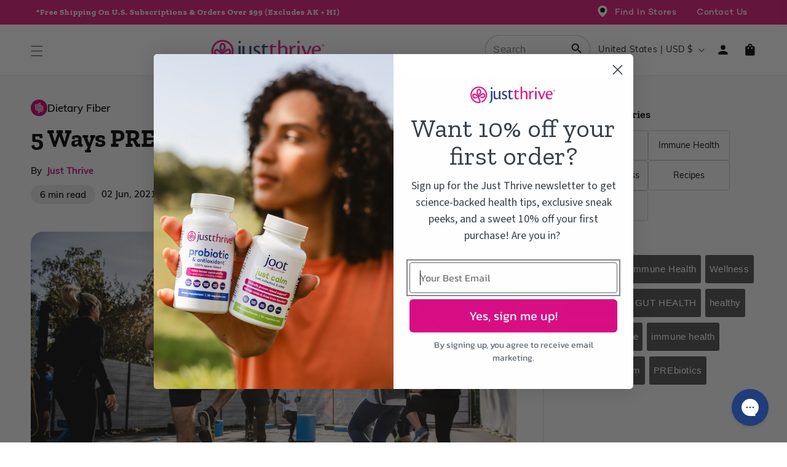

--- FILE ---
content_type: text/css
request_url: https://justthrivehealth.com/cdn/shop/t/524/assets/cart-drawer.css?v=111609208965644592701759838120
body_size: 2710
content:
.drawer{visibility:hidden;position:fixed}.free_shipping_bar_master{padding-bottom:10px;border-bottom:1px dashed #cdcdcd}.free_shipping_bar_master #sc_reward_message{color:#000;font-family:Muli;margin-bottom:0;margin-top:10px;text-align:center}.free_shipping_bar_master .rewards-progress-bar{height:8px;border-radius:5px!important;margin-top:3px;display:block;width:100%;background:#999}.free_shipping_bar_master .rewards-progress-bar .rewards-progress{background-color:#dd3495;display:block;-webkit-transition:.3s width;transition:.3s width;will-change:width;border-radius:5px!important;height:8px}.free_shipping_bar_master .free_shipping_bottom_text{font-style:italic;font-size:12px;line-height:1.5;font-family:Muli;margin-top:7px;margin-bottom:0;float:right}.free_shipping_bar_master .free_shipping_bottom_text span{display:block}.free_shipping_bar_master .buy_more_save_more .buy_more_inner img{width:100%}.free_shipping_bar_master .buy_more_save_more .buy_more_inner .buy_more_text{padding:0 14px;color:#233d7d;font-weight:700;text-align:left}.free_shipping_bar_master .buy_more_save_more .buy_more_inner .buy_more_text span{display:block;line-height:1.6em}.hide-alert-box{transition:top .3s ease-in-out;top:-150px!important}.limit-alert{text-align:center;position:absolute;color:#a94442;background-color:#f2dede;border:1px solid transparent;padding:5px 15px;border-radius:4px;border-color:#ebccd1;width:100%;top:-150px;transition:all .3s ease-in-out;height:72px;line-height:20px;left:0}.product-alert-limit{margin:0;position:absolute;top:50%;-ms-transform:translateY(-50%);width:90%;left:50%;transform:translate(-50%,-50%)}.alert-item{display:inline-block;float:left}.show-alert-box{top:0!important}td.cart-item__media[headers=CartDrawer-ColumnProductImage]:before{top:19px;min-width:65px!important;min-height:65px!important;content:"";height:80px;width:80px;background-color:#f7f7f7;position:absolute;z-index:-1;border-radius:50%;left:5px}.cart-item__media{position:relative}.cart-upsell-img-container{position:relative;z-index:999999;padding:0!important}.custom-cart-img-overlay-fix{z-index:1}.cart-upsell-img-container:before{top:2px;min-width:50px!important;min-height:50px!important;content:"";height:66px;width:66px;background-color:#f8dfda;position:absolute;z-index:-1;left:2px;border-radius:50%}.cart-upsell-img-container img{min-height:70px;object-fit:contain;height:70px}.cart-upsells-bundle .cart-upsell-img-container img{min-height:50px;object-fit:contain;height:50px}.cart-upsells-bundle .cart-upsell-img-container:before{min-width:53px!important;min-height:53px!important;content:"";height:53px;width:53px;background-color:#fff;position:absolute;z-index:-1;left:0;top:0;border-radius:4px;border:1px solid #D6D6D6}cart-drawer .quantity__button:focus-visible,.quantity__input:focus-visible{outline:none;z-index:0;border:none;box-shadow:none}.cart-item__error,#CartDrawer-CartErrors{display:none!important}#CartDrawer-CartItems .cart-item__totals span.price.price--end.free-cart-price{font-size:19px}.pointer-event-none{pointer-events:none!important}.pointer-event-none:hover{text-decoration:none!important}cart-remove-button{margin-top:0;color:#b62670;font-size:1.4rem;font-weight:700;cursor:pointer}#CartDrawer .cart-item__quantity-wrapper{justify-content:space-between;align-items:center}cart-remove-button button:hover{text-decoration:underline;color:#b62670!important}.cart-upsell-one{display:none}.cart-upsells-container .cart-upsell-one:nth-of-type(1),.cart-upsells-container .cart-upsell-one:nth-of-type(2){display:block!important}.cart-upsells-bundle .cart-upsell-one{display:block!important}.cart-upsells-bundle{padding-inline:16px}.cart-upsells-bundle .cart-upsell-one:nth-of-type(1){margin-top:10px!important}h2.drawer__heading.mb-0{font: 700 20px/31px Zilla Slab;letter-spacing:0px;color:#000;text-transform:capitalize}p#sc_reward_message{font: 14px/31px Muli;letter-spacing:0px;color:#000;margin-top:0!important}p.free_shipping_bottom_text{display:none}.free_shipping_bar_master .rewards-progress-bar,.free_shipping_bar_master .rewards-progress-bar .rewards-progress{height:6px!important}cart-drawer .drawer__header{box-shadow:0 2px 4px #00000012;padding:10px 16px!important;background-color:#f4f4f4}.free_shipping_bar_master{padding-bottom:13px;background:#eee;padding:5px 16px 13px!important;border:0!important}.drawer.active .drawer__inner{transform:translate(0);padding:0}.drawer__close{top:6px!important;left:8px!important}.cart-item__name{font: 700 14px/20px Muli!important;letter-spacing:0px;color:#000;text-transform:uppercase}td.cart-item__media[headers=CartDrawer-ColumnProductImage]:before{content:none!important}#CartDrawer-CartItems .cart-item__totals span.price.price--end{font: 700 16px/26px Muli!important;letter-spacing:0px;color:#000}.drawer__inner .deal-text-time{text-align:left;font: 600 12px/15px Muli;letter-spacing:0px;color:#000;opacity:1;margin-top:5px;margin-bottom:-6px}.drawer__inner .deal-text{text-align:left;font: 700 12px/15px Muli;letter-spacing:0px;color:#000;margin-block:0}.drawer__inner .deal-text .pink-text{color:#d52481;text-decoration:underline;font-style:italic}.drawer__inner .deal-time{text-align:left;font: 600 12px/15px Muli;letter-spacing:0px;color:#000;opacity:1;margin-block:5px}cart-remove-button .button{visibility:hidden;text-decoration:underline;font: 12px/20px Muli!important;letter-spacing:0px;color:#8a8a8a}.cart-drawer .cart-item{padding:4px 0 80px;border-bottom:1px dashed #CDCDCD;margin-left:16px;margin-right:16px;position:relative}.cart-drawer .cart-item:hover cart-remove-button .button{visibility:visible}.drawer__contents{padding-left:0}.cart-drawer .cart-item:last-child{border:none}cart-drawer .quantity__button,cart-drawer button.quantity__button.no-js-hidden{font: 700 14px/20px Muli!important;letter-spacing:0px!important;color:#000!important}.cart-item__quantity-wrapper .quantity__input{width:25px;font: 700 14px/20px Muli!important;letter-spacing:0px;color:#000!important}cart-drawer .quantity:before,cart-drawer .quantity:after{content:none!important}cart-drawer .quantity{background:#fff 0% 0% no-repeat padding-box}.cart-drawer .cart-items td{position:unset}.cart-drawer .switch_to_subs_btn{position:absolute!important;border:1px solid #C70072;border-radius:25px;background:#fff;font: 700 14px/30px Muli;letter-spacing:0px;color:#c70072;display:flex;justify-content:space-between}.cart-drawer .switch_to_subs_btn svg{display:block;max-width:20px;z-index:20;position:relative;fill:#c70072}.cart-drawer .switch_to_subs_btn .icon-info{width:100%;height:100%;max-width:20px;max-height:20px;display:block}h2.totals__subtotal{font: 700 16px/31px Zilla Slab;letter-spacing:0px;color:#000}p#ajaxcart__subtotal{font: 700 20px/24px Zilla Slab;letter-spacing:0px;color:#000;text-transform:uppercase}.drawer__footer{box-shadow:0 -5px 10px #0000001a;padding:1.25rem 0 1.5rem!important}cart-drawer .cart-drawer__footer{box-shadow:none!important;margin-bottom:4px!important}input.shipping-insurance-switch{background:#fff 0% 0% no-repeat padding-box;border:1px solid #000000;border-radius:4px;visibility:hidden!important}.shipping-insurance-switch:checked:before{background-color:green}.free-shipping-text{margin-top:-3px;font-family:Muli;font: 700 14px/30px Muli;letter-spacing:0px;color:#000}.shipping-insurance-container{justify-content:flex-start!important}.cart__ctas{padding-left:16px;padding-right:16px}.cart-frequency-wrapper select.item-subscription-frequency{border:none!important;color:#000!important}.cart-frequency-wrapper select.item-subscription-frequency optgroup{color:#c70072!important}.cart-frequency-wrapper{top:unset!important;position:absolute!important;bottom:16px;border-radius:25px;font: 700 14px/30px Muli;letter-spacing:0px;color:#c70072}select.item-subscription-frequency{border:1px solid #C70072!important;width:100%!important;margin:0!important;padding:1.5rem 2rem 1.5rem 5rem!important;border-radius:40px!important;font: 700 14px/15px Muli!important}.product-option{font:400 13px/14px Muli!important;display:none!important}.cart-frequency-wrapper span.recurring-icon,.cart-frequency-wrapper span.dropdown-icon{top:11px!important}.shipping-insurance-switch{accent-color:#C70072!important}.free-shipping-switch .insurance-type.round{background:#fff!important;border:1px solid #000000;border-radius:4px;width:20px!important;height:20px}.free-shipping-switch input:checked+.insurance-type{background:#c70072!important;border-color:#c70072!important}.insurance-type.round:before{display:none}.free-shipping-switch input:checked+.insurance-type:before{display:inline-block;content:"";color:#fff;border-radius:0;background-color:transparent!important;bottom:4px;transform:rotate(45deg)!important;height:13px;width:6px;margin-left:31%;border-bottom:2px solid #fff;border-right:2px solid #fff}.free-shipping-switch{width:fit-content!important;height:fit-content!important}.free-shipping-text{margin-top:-5px!important;margin-left:9px!important}.cart-drawer .totals{padding:0 16px 8px!important;margin:0!important}.cart-drawer__footer>*+*{margin-top:0!important}.cart-drawer .cart__checkout-button{font: 700 18px/23px Muli!important;letter-spacing:0px}.cart__shipping-info{font: 12px/14px Muli!important;letter-spacing:0px!important;margin-top:6px!important}.shipping-insurance-container{margin-left:20px!important;margin-right:20px!important}.cart-drawer__footer{margin-bottom:9px!important}span.free-shipping-amount{font: 700 16px/31px Muli;letter-spacing:0px;color:#c70072}.tooltip{position:relative}.tooltip .tooltiptext{visibility:hidden;width:300px;font:12px/24px Muli;text-decoration:none;background:#eee 0% 0% no-repeat padding-box;color:#000000ab;text-align:left;border-radius:6px;position:absolute;top:-59px;font-weight:600;z-index:1;left:-186px;padding:5px 10px;box-shadow:0 -5px 10px #0000001a}.tooltip:hover .tooltiptext{visibility:visible}.tooltip.d-none{display:inline-block!important;position:relative;top:2px}span.tooltiptext a{color:#dd3495;padding-left:4px}.totals__subtotal{text-transform:none!important}.button.switch_to_subs_btn:after{content:none!important}.cart-frequency-wrapper span.recurring-icon{left:30px!important}.cart-item__name:hover{text-decoration:none!important}.free_shipping_bar_master .rewards-progress-bar{background:#cecece!important}.cart-drawer .cart-item.remove-margin-bottom{padding-bottom:24px!important}.discounted-subs-price .cart-item__old-price,.saving-text{display:none}s.cart-item__old-price.price.price--end{color:#9b9a9a;font: 600 14px/16px Muli;letter-spacing:.11px;color:#373535}span.saving-text{letter-spacing:.11px;color:#c70072;width:100%;margin-top:2px;font: 600 14px/19px Muli!important}.cart-drawer .cart-item__totals{left:-30px;width:calc(100% + 36px)}.cart-drawer .cart-item__details{max-width:135px}.cart-drawer .cart-item__price-wrapper .cart-item__discounted-prices{flex-direction:row!important;flex-wrap:wrap;align-items:baseline;gap:0!important;justify-content:flex-end}#CartDrawer-CartItems select.item-subscription-frequency{padding:11.5px 2rem 11.5px 5rem!important}#CartDrawer-CartItems .cart-item__totals span.price.price--end{font:700 17px/26px Muli!important;padding-left:8px}.cart-item__name{font-size:14px!important}cart-drawer .quantity{min-height:40px}#CartDrawer-CartItems .cart-frequency-wrapper span.recurring-icon,#CartDrawer-CartItems .cart-frequency-wrapper span.dropdown-icon{top:6px!important}#CartDrawer-CartItems .cart-frequency-wrapper span.dropdown-icon{z-index:1}.switch_to_subs_btn{min-height:40px!important}.cart-drawer .cart-item{padding-bottom:70px!important;position:relative}td.cart-item__totals.right{position:absolute!important;right:0}td.cart-item__details dl{display:none}.discounted-subs-price .cart-item__old-price,.saving-text{display:block!important}.cart-item__quantity .cart-frequency-wrapper{background:#fff}.cart-item__quantity .cart-frequency-wrapper,.cart-drawer .switch_to_subs_btn{width:100%!important;left:0;max-width:100%;min-width:100%}.cart-item__name{font-weight:600!important}#CartDrawer .cart-uvp-text{background-color:#e6e6e6;margin:0;padding-block:10px;display:flex;align-items:center;justify-content:center;column-gap:10px}#CartDrawer .cart-uvp-text p{margin:0;display:flex;align-items:center;gap:3px;font-size:12px;text-align:center;font: 600 12px/15px Muli;letter-spacing:0px;color:#2b2b2b;text-transform:capitalize;opacity:1}.philanthropy-wrapper{display:none}@media screen and (max-width: 750px){#CartDrawer .cart-uvp-text p{font-size:11px}}.cart-items td.cart-item__details dl{display:block!important}.cart-items td.cart-item__details dl .product-option{display:none!important}.cart-items td.cart-item__details dl .product-option.variant-title-detail{display:block!important;margin:0 0 7px}.cart-items span.cart_variant_title{display:none}.modal-display{display:block!important}.modal-open-body{overflow:hidden}.modal{display:none;visibility:visible;opacity:1;z-index:101;height:100%;position:fixed;top:0;left:0;width:100%;background:#00000052!important;max-height:100vh}.modal-content{display:flex;justify-content:space-around;gap:51px}.modal-content .heading-img{width:35%;padding-top:7px}.modal-content .heading-text-wrapper{width:65%;max-width:354px}#ingredients .sub-heading{text-align:center;margin-bottom:24px;margin-top:0;font-family:muli;font-weight:400;font-size:18px}.modal-content .heading-text-wrapper .text ul{padding-left:18px;margin:0}.modal-content .heading-text-wrapper .heading-text:nth-of-type(2){margin-top:37px}.modal-content .heading-text-wrapper .text{text-align:left;font: 16px/25px Muli;letter-spacing:0px;color:#313131;opacity:1}.modal-content .heading-text-wrapper .heading{text-align:left;font: 700 18px/24px Zilla Slab;letter-spacing:0px;color:#000;text-transform:capitalize;opacity:1}.modal-content .heading-img .heading{text-align:left;font: 700 22px/29px Zilla Slab;letter-spacing:0px;color:#000;text-transform:capitalize;opacity:1;padding-left:17px}.modal-media-wrapper{max-width:850px;width:auto;pointer-events:none;position:relative;display:-webkit-box;display:-ms-flexbox;display:flex;-webkit-box-orient:vertical;-webkit-box-direction:normal;-ms-flex-direction:column;flex-direction:column;width:90%;pointer-events:auto;background-color:#fff;background-clip:padding-box;outline:0;top:40%;left:50%;transform:translate(-50%,-50%);position:fixed;height:auto;min-height:auto;border-radius:20px!important;border:none}.modal-sup-fact{width:100%;max-width:274px;height:100%;background:#f4f4f4 0% 0% no-repeat padding-box;border-radius:5px!important;padding:13px;padding-inline:15px}.modal-sup-fact img{max-width:297px;margin-inline:auto}.modal-sup-fact p.heading{font-size:12px;font-family:muli;letter-spacing:0px;line-height:20px;font-weight:700;text-decoration:underline;margin:0}.drawer__inner{outline:unset;box-shadow:unset;background-color:#f4f4f4!important}.modal-sup-fact p.text{font-size:12px;font-family:muli;letter-spacing:0px;line-height:20px;font-weight:400;margin:0 0 15px;max-width:216px}.modal-media-wrapper img{width:100%;border:none;margin-top:0}#modal-sub .close-btn{border:none;justify-content:center;cursor:pointer;right:2rem;padding:1.2rem;position:absolute;z-index:2;top:1rem;padding:0;right:11px;top:13px;background:none}@media screen and (max-width: 767px){.modal-img-active{display:block!important}}@media screen and (max-width: 750px){.modal-content .heading-text-wrapper{width:100%;max-width:unset}.modal-content .heading-img{width:100%;padding-top:0;margin-inline:auto}.modal-content .heading-img .heading{font: 700 16px/19px Zilla Slab;padding-left:0;text-align:center}.modal-content .heading-img img{max-width:152px;max-height:154px;margin-inline:auto;display:flex}.modal-content{flex-wrap:wrap}.modal-media-wrapper{width:90%}.modal-content .heading-text-wrapper .text{font: 13px/19px Muli}.modal-content .heading-text-wrapper .heading{font: 700 15px/19px Zilla Slab;letter-spacing:0px;color:#c70072}}
/*# sourceMappingURL=/cdn/shop/t/524/assets/cart-drawer.css.map?v=111609208965644592701759838120 */


--- FILE ---
content_type: text/css
request_url: https://justthrivehealth.com/cdn/shop/t/524/assets/custom-seacrh-page.css?v=50436400027582009461762258813
body_size: -486
content:
#snize-search-results-grid-mode li.snize-product span.snize-title,
div.snize div.snize-product-filters-title,
div.snize div.snize-horizontal-filters,
div.snize div.snize-main-panel,
.snize-title,
.snize-product-filters-title,
.snize-product-filter-title,
.snize-sortby-title,
.snize-main-panel-dropdown-content,
.snize-back-to-filters,
.snize-product-filters-show-products,
.snize-pagination{
  font-family: 'Zilla Slab', sans-serif !important;
}
#snize-search-results-grid-mode li.snize-product span.snize-title,
div.snize li.snize-product .snize-price-list .snize-price,
.snize-title,
.snize-back-to-filters{
  color: black !important;
}
#snize-search-results-grid-mode span.snize-description,
div.snize ul.snize-product-filters-list,
div.snize div.snize-header,
div.snize li.snize-product .snize-price-list .snize-price,
.snize-description{
  font-family: 'muli', sans-serif !important;
}

--- FILE ---
content_type: text/css
request_url: https://justthrivehealth.com/cdn/shop/t/524/assets/annoncement-bar.css?v=20189461850731974831759838120
body_size: 92
content:
.announcement-bar__message{display:block}.announcement-page-width{display:flex;justify-content:space-between;align-items:center}.header__search{display:inline-flex;line-height:0;margin:0!important;align-items:center;position:relative}.header__search details{padding:4px;color:#fff;border-radius:23px}.header__search details[open]{padding:0}.secondary-nav__items:hover{color:#c70072;text-decoration:none!important;background-color:#fff;position:relative}.left-content .field:after,.select:after,.customer .field:after,.customer select:after{pointer-events:none;content:"";position:absolute;top:var(--inputs-border-width);right:var(--inputs-border-width);bottom:var(--inputs-border-width);left:var(--inputs-border-width);border:.1rem solid #B6056A!important;border-radius:40px!important;box-shadow:none!important;transition:box-shadow var(--duration-short) ease;z-index:1}.left-content .field__input:focus,.select__select:focus,.customer .field input:focus,.customer select:focus,.localization-form__select:focus.localization-form__select:after{box-shadow:none!important;outline:0;padding:1.5rem}.left-content .search-modal__form{max-width:47.8rem;border-radius:40px;margin-top:0}.left-content .search-modal__content{display:flex!important;max-height:37px}.left-content .header__search summary.header__icon.header__icon--search.header__icon--summary.link.focus-inset.modal__toggle{color:#fff;max-height:25px}.location-container span,.phone-container span{font-family:Campton;font-size:14px;vertical-align:super;color:#fff;font-weight:500}.location-container a{text-decoration:none}.left-content{display:block}.announcement-bar__message{text-align:center;padding:1rem 2rem;margin:0;letter-spacing:.1rem;padding-left:9px}.location-container,.phone-container{display:inline-block;vertical-align:bottom;margin:0 14px;font-family:Campton;text-decoration:none}.location-container img,.phone-container img{padding-top:7px;vertical-align:baseline;display:inline-block}.phone-container span{text-decoration:underline}.phone-container{display:inline-block;padding-top:7px}.phone-container .announcement__phone{text-align:right;color:#fff;font-weight:500;font-family:Campton;vertical-align:super;text-decoration:none;font-size:14px}.search-modal__content{height:100%}.left-content .field__input,.select__select,.customer .field input,.customer select{height:35px!important}.field__label,.customer .field label{top:6px!important}details[open] summary.header__icon--search{display:none}@media screen and (max-width: 865px){.left-content{display:none}.announcement-page-width{justify-content:center}}@media screen and (max-width: 750px){.announcement-bar__message{font-size:11px}}
/*# sourceMappingURL=/cdn/shop/t/524/assets/annoncement-bar.css.map?v=20189461850731974831759838120 */


--- FILE ---
content_type: text/css
request_url: https://justthrivehealth.com/cdn/shop/t/524/assets/header-styles.css?v=149091404238711221561767782739
body_size: 2016
content:
header-drawer{justify-self:start}.header__icon--menu span{justify-content:start}.custom-search .field:after{border:.5px solid #CFCFCF;border-radius:22px}.custom-search .field:focus-visible{outline:none;border:.5px solid #CFCFCF;border-radius:22px}.custom-search .field__input:focus-visible,.custom-search .field__input:focus,.custom-search .field__input{border-radius:22px;padding:1.5rem}.custom-search .predictive-search{top:calc(100% + 1.1rem)}.custom-search .field:hover.field:after{box-shadow:0 0 0 (.1rem +var(--inputs-border-width)) rgba(var(--color-foreground),var(--inputs-border-opacity));outline:0;border-radius:22px}.menu-drawer-container{display:flex}.header{display:flex;justify-content:space-between;width:100%}.header a{transition:none!important}.list-menu{list-style:none;padding:0;margin:0}.list-menu--inline{display:inline-flex;flex-wrap:wrap}summary.list-menu__item{padding-right:2.7rem}header .list-menu__item{display:flex;align-items:center;line-height:calc(1 + .3 / var(--font-body-scale));color:#000;font-family:Campton;font-weight:500;padding:1.2rem 2.3rem}.list-menu__item--link{text-decoration:none;padding-bottom:1rem;padding-top:1rem;line-height:calc(1 + .8 / var(--font-body-scale))}.main-menu-list-item:hover:after{position:absolute;content:".";bottom:-5px;left:50%;font-size:19px;font-weight:700}.header__menu-item:hover span{text-decoration:none;text-underline-offset:.3rem}.header__inline-menu-cro .header__menu-item:hover,.header__menu-item:hover{color:#c70072!important;text-decoration:none!important;position:relative}.nav-item--active,.nav-item--active span{color:#c70072!important;text-decoration:none!important}.HeaderMenu-MenuList li,.HeaderMenu-SubMenuList li,.HeaderMenu-SubMenuList li a{margin:auto}.HeaderMenu-SubMenuList{text-align:center}.HeaderMenu-MenuList{text-align:center;position:relative!important;background:#fff;width:100%!important;border:none!important;border-right:1px solid #ebebeb!important}.HeaderMenu-SubMenuList{left:100.06%;top:0;padding:24px 0!important;right:unset}.HeaderMenu-MenuList li a{min-height:62px;font-size:17px}.Details-HeaderSubMenu{min-height:62px}details[open]>.Details-HeaderSubMenu:hover{color:#fff!important;background-color:#c70072}.main-header-menu-item.header__menu-item:hover,.Details-HeaderSubMenu:hover,.first-level-active{color:#fff!important;background-color:#c70072}.Details-HeaderSubMenu>.header__menu-item{width:100%}.Details-HeaderSubMenu:hover>.header__menu-item,.first-level-active>.header__menu-item{color:#fff!important}.Details-HeaderSubMenu>.header__menu-item:before,.Details-HeaderSubMenu>.header__menu-item:after{display:none}.HeaderMenu-SubMenuList .header__menu-item.list-menu__item:hover,.second-level-active{background-color:#f3f3f3;color:#000;font-weight:600}.header__submenu .header__menu-item{justify-content:center;padding:.8rem 2.4rem;padding:0;font-family:Zilla Slab;font-size:19px}.focus-inset:focus-visible{outline:none;box-shadow:none}.HeaderMenu-SubMenuList{background-color:#fff!important}.header__submenu .header__submenu .header__menu-item{font-size:16px;padding-left:3.4rem;font-family:Zilla Slab;position:relative}.Details-HeaderSubMenu span{font-size:20px;font-family:Zilla Slab;width:100%}details[open]>.Details-HeaderSubMenu:after,.main-header-menu-item:after,.HeaderMenu-MenuList details:hover .Details-HeaderSubMenu:after,.Details-HeaderSubMenu:after{top:-9px;left:unset;width:20px!important;right:0!important;font-size:10px;height:30px;content:url(/cdn/shop/files/white-arrow_1.png?v=1662074363);position:relative}.HeaderMenu-SubMenuList .header__menu-item:hover:after,.second-level-active:after{top:-9px;left:unset;width:20px!important;right:0!important;font-size:10px;height:30px;content:url(/cdn/shop/files/white-arrow_2.png?v=1662079079);position:relative}.Details-HeaderSubMenu-CollectionList span{width:100%}.header__submenu .header__submenu .header__menu-item:hover{transition:none!important;font-size:16px!important;color:#000;background-color:#f3f3f3;min-height:62px}.header__menu-item.list-menu__item.link.link--text.focus-inset.caption-large span{width:100%}.header-menu-collection-product{max-width:125px;margin-left:auto;margin-right:auto;font-size:1.5rem!important;letter-spacing:.1rem;line-height:calc(1 + .2 / var(--font-body-scale));color:#000;border:1px solid #000;background-color:transparent;padding:12px 20px;border-radius:40px;text-decoration:none}.collection-product-title{font-family:Zilla Slab;font-weight:600;min-height:40px;max-width:80%;margin:15px auto;min-height:48px}.collection-product-image{max-width:80%}.third-level-nav.nav-menu-open{background-color:#f3f3f3}.menu-items-list{left:100.3%}.header__active-menu-item{text-decoration:none}.Details-HeaderMenu:hover .HeaderMenu-MenuList{left:unset}.most-selling-articles-list-item{display:inline-block;width:30.33%;margin:0 5px;float:left;background-color:#f3f3f3}.most-selling-articles-list.HeaderMenu-SubMenuCollectionList{background-color:#f3f3f3;width:max-content}.most-selling-articles-list.HeaderMenu-SubMenuCollectionList h3,.most-selling-articles-list.HeaderMenu-SubMenuCollectionList .h3{text-decoration:underline;width:100%}.Details-HeaderSubMenu-CollectionList{min-height:62px}details[open]>.Details-HeaderSubMenu-CollectionList{min-height:62px}details[open]>.header__menu-item{text-decoration:none!important}.most-selling-articles-list.HeaderMenu-SubMenuCollectionList{background-color:#f3f3f3;width:100%;padding:0 20px 36px!important;top:0;margin:0;text-align:center;display:flex;flex-wrap:wrap;overflow:hidden;justify-content:space-evenly}.header-full-width{left:0;position:absolute;min-width:390px}.header-wrapper .price{margin-bottom:28px!important;min-height:33px}.header__icon--cart:hover .cart-icon-on-hover,.header__icon--account:hover .profile-on-hover{display:inline}.header__icon--cart:hover .cart-icon,.header__icon--account:hover .profile-icon{display:none}.header__icon--cart:hover .cart-count-bubble{color:#000;background-color:#fff}.cart-icon-on-hover,.profile-on-hover{display:none}.announcement-page-width{max-width:var(--page-width);margin:0 auto;padding:0 1.5rem}.most-selling-articles-list-item:before{top:0;min-width:65px!important;min-height:71px!important;height:111px;content:"";width:111px!important;background-color:#fff;border-radius:50%;left:50%;z-index:-1;position:absolute;right:50%;transform:translate(-50%)}.most-selling-articles-list-item{position:relative;z-index:0}.header-bottom-links{position:absolute;bottom:0;display:flex;gap:10px;background:#fff;width:100%;padding:10px}.header-bottom-links button{border:1px solid rgb(199,0,114)}header.header .custom-search .field:after{border:.5px solid #CFCFCF;box-shadow:none}.nav-list-menu-open{display:flex;position:absolute;max-width:100%;width:100%;background:#fff;left:0;top:82px;z-index:99999;max-height:90vh;overflow-y:auto}.first-level-nav.nav-menu-open,.second-level-nav.nav-menu-open{min-width:30%}.second-level-nav.nav-menu-open .header__menu-item{justify-content:center;padding:.8rem 2.4rem;font-family:Zilla Slab;font-size:19px;padding-right:0}.third-level-nav.nav-menu-open{background-color:#f3f3f3;max-width:40%}header li,ul,summary,a{cursor:pointer!important}.header .summary,a{cursor:pointer!important}.most-selling-articles-list-item a{text-decoration:none}.mobile-submenu-last[open] .menu-drawer__menu-item.link.link--text.list-menu__item[aria-expanded=true]{color:#c70072}.mobile-submenu-last .menu-drawer__menu-item.link.link--text.list-menu__item[aria-expanded=false]{color:#000}.mobile-submenu-last .final-menu-link{font-weight:400!important}.secondary-nav__item:hover .nav__sub,.primary-nav__item.js-active .nav__sub,.secondary-nav__item.js-active .nav__sub{opacity:1;visibility:visible;-ms-transform:translateY(0);-webkit-transform:translateY(0);transform:translateY(0)}.nav__sub,.secondary-nav__search{z-index:10}.nav__sub{position:absolute;padding-top:8px;text-align:left;font-size:.9rem;top:40px;left:20px}.custom-search .field__input:focus,.custom-search .field__input{box-shadow:none}.nav__sub-wrap{background:#fff;border:1px solid rgba(17,17,17,.1);padding:12px 0;width:180px;left:0;-webkit-transition:all .2s ease-out;-moz-transition:all .2s ease-out;transition:all .2s ease-out}.nav__sub-wrap--account{width:160px}.nav__sub__link{color:#111c;width:100%;display:inline-block;padding:3px 18px}.secondary-nav__item .nav__sub{opacity:0;visibility:hidden;-ms-transform:translateY(-10px);-webkit-transform:translateY(-10px);transform:translateY(-10px);-webkit-transition:all .3s ease-in-out;-moz-transition:all .3s ease-in-out;transition:all .3s ease-in-out}.header a{transition:none!important;text-decoration:none;color:#000}.nav__sub__item{list-style:none}ul.nav__sub__items.o-list-bare{padding:0;text-align:center}.secondary-nav__item.secondary-nav__item--sub.js-header-sub-link.header__menu-item.Details-HeaderMenu.list-menu__item.link.focus-inset{position:relative}.header__inline-menu-cro,.header__inline-menu_probiotic,.menu-drawer__navigation.menu-drawer__navigation_cro{display:none}.menu-drawer__cta-block{display:none;margin:1.6rem 1.6rem 0;padding:0;max-width:450px}.menu-drawer__cta-link{display:flex;align-items:center;justify-content:space-between;min-height:100px;padding:10px 22px;border:1px solid #B3B3B366;border-radius:8px;background-color:#fff;background-size:cover;background-position:center;background-repeat:no-repeat;text-decoration:none;position:relative;overflow:hidden;transition:all .3s ease;gap:20px}.menu-drawer__cta-link:before{content:"";position:absolute;top:0;left:0;right:0;bottom:0;background:#ffffffe6;z-index:1}.menu-drawer__cta-link:hover{transform:translateY(-2px);box-shadow:0 4px 12px #2a438233}.menu-drawer__cta-link:hover:before{background:#fffffff2}.menu-drawer__cta-label{position:relative;z-index:2;display:inline-block;padding:1rem 2.5rem;background-color:#213b7b;color:#fff;font-size:1.5rem;font-weight:700;font-family:Zilla Slab,sans-serif;border-radius:30px;text-align:center;white-space:nowrap;transition:background-color .3s ease;line-height:1.2}.menu-drawer__cta-link:hover .menu-drawer__cta-label{background-color:#1e2f5c}.menu-drawer__cta-image{position:relative;z-index:2;display:flex;align-items:center;flex-shrink:0;max-width:200px}.menu-drawer__cta-image img{width:100%}@media screen and (min-width: 750px){.second-level-active:after{right:0!important}}@media screen and (min-width: 1345px){header-drawer{display:none}}@media screen and (min-width: 750px){.list-menu__item--link{padding-bottom:.5rem;padding-top:.5rem}.second-level-active:after{right:0!important}}@media screen and (max-width: 1344px){.header .list-menu__item{font-size:17px!important;font-weight:600!important;color:#313131;padding-top:18px;padding-bottom:17px;font-family:muli!important}.mobile-submenu-last .menu-drawer__menu li a{font-size:16px!important;padding-left:51px!important;border-top:none;font-weight:600!important}.mobile-submenu-last .menu-drawer__menu .sub-menu-icon{position:absolute;top:30%;left:19px}.tilted-arrow svg.icon.icon-caret.icon-minus{display:none}.tilted-arrow svg.icon.icon-caret.icon-plus{display:block;transform:unset}.mobile-submenu-last[open] .tilted-arrow svg.icon.icon-caret.icon-minus{display:block;transform:unset}.mobile-submenu-last[open] .tilted-arrow svg.icon.icon-caret.icon-plus{display:none}.tilted-arrow svg.icon.icon-caret{top:calc(50% - 1.4rem);width:24px;height:24px;right:2rem}}@media screen and (max-width: 750px){.menu-drawer__navigation{background-color:#e6e9ef;padding-top:23px}}@media screen and (max-width: 750px){.list-menu__item{font-size:16px!important}.menu-drawer__navigation{padding:23px 0 10px}.rewards-widget-btn.button.button--secondary,.support-widget-btn.button.button--secondary{display:flex;align-items:center;justify-content:flex-start;line-height:calc(1 + .3 / var(--font-body-scale));color:#000;font-family:Campton;font-weight:500;padding:1.2rem 2.3rem}iframe#launcher{display:none}}@media all and (max-width: 1549px){header .list-menu__item{padding-inline:13px}.header__menu-item .icon-caret{right:1px}}@media all and (min-width: 990px) and (max-width: 2400px){.header,.announcement-page-width{max-width:1600px;justify-content:space-between;padding:0 5rem;width:100%;margin:auto}}@media screen and (min-width: 2400px){.header,.announcement-page-width{max-width:2560px;justify-content:space-between;padding:0 5rem;margin:auto}.collection-list-wrapper-cutsom.announcement-page-width{max-width:1600px;justify-content:space-between;margin:auto}.collection-list-wrapper-cutsom.announcement-page-width slider-component{width:100%}sticky-header.header-wrapper.gradient{width:100vw;display:flex}details[open]>.Details-HeaderSubMenu:after,.main-header-menu-item:after,.HeaderMenu-MenuList details:hover .Details-HeaderSubMenu:after,.Details-HeaderSubMenu:after{right:-4%!important}.HeaderMenu-SubMenuList .header__menu-item:hover:after,.second-level-active:after{right:-4%!important}}@media all and (min-width: 990px) and (max-width: 1430px){.list-menu--inline{transition:all .2s ease-in-out}}@media screen and (max-width: 990px){.menu-drawer__cta-block{display:none}}@media screen and (min-width: 991px){.menu-drawer__cta-block{display:none!important}}
/*# sourceMappingURL=/cdn/shop/t/524/assets/header-styles.css.map?v=149091404238711221561767782739 */


--- FILE ---
content_type: text/css
request_url: https://justthrivehealth.com/cdn/shop/t/524/assets/component-search.css?v=98909419426874631511759838120
body_size: -387
content:
.search__input.field__input{padding-right:5rem}.search__button{right:var(--inputs-border-width);top:var(--inputs-border-width)}.search__button:focus-visible{background-color:rgb(var(--color-background));z-index:2}.search__button:focus{background-color:rgb(var(--color-background));z-index:2}.search__button:not(:focus-visible):not(.focused){box-shadow:inherit;background-color:inherit}.search__button .icon{height:1.8rem;width:1.8rem}details[open] summary.header__icon--search{display:none}input::-webkit-search-decoration{-webkit-appearance:none}@media screen and (max-width: 990px){#menu-drawer .search-modal__form .search__input{background-color:#e6e9ef!important;border:.5px solid #000000!important;height:3.7rem;padding-block:0;color:#313131;font-size:14px;font-family:muli;font-weight:400}.menu-drawer__inner-container .search.search-modal__form.custom-mobile-search .search__button.field__button{height:3.7rem;right:18px}.menu-drawer__inner-container .search-modal__form .field{padding-inline:16px}}
/*# sourceMappingURL=/cdn/shop/t/524/assets/component-search.css.map?v=98909419426874631511759838120 */


--- FILE ---
content_type: text/css
request_url: https://justthrivehealth.com/cdn/shop/t/524/assets/blog.css?v=21769579120046511271759838123
body_size: 7968
content:
a:hover{text-decoration:inherit!important;color:inherit!important}.js-section__blog h1,.js-section__blog h2,.js-section__blog h3,.js-section__blog h4,.js-section__blog h5,.js-section__blog h6{margin-top:0}.js-section__blog .h1,.js-section__blog .h2,.js-section__blog .h3,.js-section__blog .h5,.js-section__blog .h6,.js-section__blog h1,.js-section__blog h2,.js-section__blog h4,.js-section__blog h5,.js-section__blog h6{margin-bottom:.5rem;font-family:inherit;font-weight:500;line-height:1.2}.js-section__blog img{vertical-align:middle;border-style:none}.blog-half-left h1,.blog-half-left h2,.blog-half-left h3,.blog-half-left h4,.blog-half-left h5,.blog-half-left h6{margin-top:0;margin-bottom:.5rem}.blog-half-left h1,.blog-half-left .h2,.blog-half-left .h3,.blog-half-left .h4,.blog-half-left .h5,.blog-half-left .h6,.blog-half-left h2,.blog-half-left h3,.blog-half-left h4,.blog-half-left h5,.blog-half-left h6{margin-bottom:.5rem;font-family:inherit;font-weight:500;line-height:1.2;color:inherit}.blog-half-left .d-flex,.js-section__blog .d-flex{display:flex}.blog-half-left p{margin-top:0;margin-bottom:1rem}.blog-half-left img{vertical-align:middle;border-style:none}.blog-half-left .ml-auto{margin-left:auto!important}.blog-half-left .mt-auto{margin-top:auto!important}.blog-half-left .pb-3{padding-bottom:1rem!important}.blog-half-right .pt-3{padding-top:1rem!important}.mx-auto{margin-left:auto!important;margin-right:auto!important}.blog-half-left .mx-4{margin-left:1.5rem!important;margin-right:1.5rem!important}.section--article .flex-column{flex-direction:column!important}.section--article .col-6{flex:0 0 50%;max-width:50%}.section--article .col-6,.section--article .col-md-3{position:relative;width:100%;min-height:1px;padding-right:15px;padding-left:15px}.section--blog .row,.blog-half-left .row,.related-articles .row{display:flex;-ms-flex-wrap:wrap;flex-wrap:wrap;margin-right:-15px;margin-left:-15px}.section--blog .text-center,.section--article .text-center{text-align:center!important}.ml-0{margin-left:0!important}button:focus{outline:none!important}.blog-container h1{font-size:41.5px!important}*:focus-visible{outline:none;box-shadow:none}#more-articles{width:100%}.blog-container p,.blog-container span,.blog-container li{font-size:17px!important}.blog-container h2{font-size:33.2px!important}.blog-container h3{font-size:26.56px!important}.blog-container h4{font-size:21.25px!important}.small-list li{font-size:14px!important}.cf-atc:hover,.cf-atc:focus{background-color:#c4157a!important;opacity:1;color:#fff!important}.article-paginate a:hover{color:#fff!important}.blog-page__tags-item--active{background:transparent;padding:0;border-bottom:3.5px solid #db1888;font-family:Zilla Slab;font-weight:500;font-size:18px;color:#000}.article__content.rte p iframe{position:fixed;right:27px;bottom:49px;max-width:656px!important;z-index:2;border:none!important}.m-0{margin:0}.p-0{padding:0}.w-50{width:50%}.section--trending-blog-post{background-color:#f5f5f5;padding-bottom:25px}.blog_cat_title{text-align:left;font-size:20px;border:1px solid #233d7d;color:#233d7d;padding:5px 15px 7px;display:table;margin-top:35px!important;margin-bottom:20px!important;background-color:#fff;font-family:Zilla Slab}.article__content blockquote p{padding-left:13px;border-left:7px solid #e6e6e6!important;text-align:left!important;font-style:italic;font-size:21.5px!important;line-height:29px;color:#565656!important;-webkit-hyphens:auto;hyphens:auto}.article__content ul{margin-bottom:25px}.rte blockquote{margin-left:-2.8%;border-left:none;width:100%}@media (max-width: 450px){.rte blockquote{margin-left:-5%}}.bp-content{padding:16px;background:#fff;min-height:175px}.blog_cat_title_img{margin-top:-3px}.blog{border:2px solid lightgrey;margin-bottom:10px}p.blog-post__category-text{color:#233d7d;padding:2px 10px;margin:0;text-transform:uppercase;font-size:14px;border:1px solid #233d7d;font-weight:500;display:inline-flex;flex:none;width:auto;font-family:-apple-system,BlinkMacSystemFont,Segoe UI,Roboto,Helvetica Neue,Arial,sans-serif,"Apple Color Emoji","Segoe UI Emoji",Segoe UI Symbol;margin-bottom:.5rem!important}.blog-post__desc{font-size:14px;line-height:20px;font-weight:500;min-height:65px}.blog-post-img{height:300px;width:100%;object-fit:unset}.no-img-height{height:402px}span.dot{font-size:15px;font-weight:800;vertical-align:text-bottom}.blog__media{overflow:hidden;background:#f5f5f5}img.home-blog__media-img.blog__img{height:320px;object-fit:cover;width:100%}@media (max-width: 79px){img.home-blog__media-img.blog__img{height:100%}}.picks-for-u a{color:#000;margin-bottom:10px!important;line-height:22px}.picks-for-u a:hover{color:#000}.trending-list .blog__media{height:100%}.bp-list{padding:1rem!important;flex:0 0 100%;max-width:100%}.section--blog .text-left{text-align:left!important}.blog__media{height:290px}h2.blog-post__title-text{color:#000;font-size:22px;font-weight:500;height:60px;line-height:22px;overflow-y:hidden}h2.blog-post__title-text{color:#4d4d4d;font-size:22px;font-weight:500;line-height:1.23;overflow-y:hidden;font-family:Zilla Slab;height:85px}.blog-page__tags-item a:hover{opacity:1;text-decoration:none;background:transparent;color:#5a6064;border-bottom:3.5px solid #db1888;padding-bottom:0}a:focus-visible{outline:none!important}.blog-page__tags-item a{font-family:Zilla Slab;font-weight:500;font-size:18px;color:#000;text-decoration:none}.bp-content a:hover,.bp-content a{text-decoration:none}.blog-link:hover{opacity:.7}.js-load-more{background-color:#fff!important;color:#000;border:2px solid #5a6064!important;border-radius:10px!important;text-transform:capitalize;letter-spacing:0;padding:5px 40px!important;font-size:16px}.blog-search.modal__toggle-open.icon.icon-search{height:15px;width:15px}.load-more-text{font-weight:600}.js-load-more:hover{background-color:#fff!important;opacity:.5}.js-load-more:focus{box-shadow:unset!important}.blog-container{padding:30px;max-width:1600px;width:100%;margin:0 auto}.blog-container .blog-half-left{width:70%;float:left}.blog-container .blog-half-right{width:30%;float:right}.blog-half-right hr{margin-top:1rem;margin-bottom:1rem;border:0;border-top:1px solid rgba(0,0,0,.1)}.blog-container .article-info{display:flex;margin-bottom:7px}.blog-container .article-info .read-time{font-weight:700;color:#666;font-size:18px;margin-top:-2px;margin-left:5px}.blog-container .article-info .article-date{font-weight:500;font-size:20px;color:#0071bc}.blog-container .article-info p.author-name{color:#0071bc;font-style:italic;text-decoration:underline;font-weight:500}.blog-container .article-info .article__meta-share{margin-left:40px}.blog-container .article-info .article__meta-author__text{margin:0;color:#000;font-style:italic;font-weight:500}.blog-container #banner_right{height:610px;object-fit:fill}.blog-container li.article__tags-item{display:inline-block;text-align:left;border:1px solid #808080;padding:4px 6px;margin-bottom:7px;margin-left:3px;float:left}.blog-container li.article__tags-item a{color:gray;font-weight:400;padding:8px 4px;font-size:18px;text-decoration:none}.blog-container .article__tags{margin:0}.blog-container .article-right-heading{text-align:left;text-transform:uppercase;color:#233d7d;font-size:18px;font-weight:500;margin-bottom:5px;width:100%}.blog-container li.article__cat-item{display:block;text-align:left}.blog-container li.article__cat-item a{color:#222;text-transform:capitalize;font-weight:400;font-size:17px;line-height:1.87;text-decoration:none}.article__content table tbody tr td{background-color:#fff!important;border:1px solid black;padding:30px}.article__content li{margin-left:15px;color:#000;list-style:inherit}.article__content li,.article__content li *{word-break:break-word}.search-blog .search__form{display:flex;align-items:center}.search-blog .search__form-submit{height:23px;font-size:12px;border:none;background:transparent;position:relative;left:0}button.btn.js-load-more{font-size:16px}.bp-content p time,.read-time{font-size:16px}.header-search-blog.search__form-input.js-search-input:focus-visible{outline:none;box-shadow:none}.blog-half-right strong{text-align:left;text-transform:uppercase;color:#233d7d;font-size:18px;font-weight:500}.blogs_content{padding:10px 20px}.search-blog{font-size:15px}.article__share-item{margin:3px}.rte a:not(.link){border-bottom:none;text-decoration:none}.related-articles{padding:10px 60px;width:100%;display:flex;flex-wrap:wrap}.article__content p{color:#222;font-size:17px;font-weight:400;font-stretch:normal;font-style:normal;line-height:1.6;margin-bottom:25px}ul.article__share-items{margin-top:6px}button.print{position:absolute;right:0;color:#fff;background-color:#000;padding:2px 10px;font-weight:500;cursor:pointer}.blog-page__nav-tag,.blog-page__nav-tag a{margin:0;color:#233d7d;font-size:15px;font-weight:500;text-transform:uppercase;text-decoration:none}.article__cat-tag{margin-top:-6px}h1.article__title-text{font-family:Zilla Slab;font-weight:600;line-height:1;color:#222;font-size:36px}.header-search-blog{font-size:14px;border:none;border-bottom:3px solid #e6e6e6;padding:0 0 0 12px;height:45px}.section__title-text{font-family:Zilla Slab}.section--blog .section__title-text{font-family:Zilla Slab!important;font-size:41.5px!important}.blog-page .trending-bp,.blog-page .container-wrapper{background-color:#f5f5f5;padding:5px 0}.blog-page .trending-bp{display:none}@media (max-width: 768px){.related-products .row{row-gap:30px}}@media (max-width: 667px){.blog-half-left{width:auto!important;float:none!important}}@media (max-width: 667px){.blog-half-right{width:auto!important;float:none!important}.blog-container{padding:0!important}h1.article__title-text{line-height:1.5!important;font-size:27px!important}.article__content table tbody tr td{padding:30px 15px!important}.blog-container .article-info .read-time,.blog-container .article-info .article__meta-share{display:none}span.recipe-title{font-size:28px}.blog_cat_title{margin:24px auto 12px!important}.blog{margin-bottom:0}}.related-products{border:1px solid #b3b3b3;padding:38px}.related-products img{vertical-align:middle;border-style:none}.related-products p:hover,.related-products a:hover{text-decoration:none!important}@media (max-width: 415px){.related-products{padding:30px 5px}}@media (min-width: 768px){.blog__items .bp-list,.related-articles .bp-list{flex:0 0 33.333333%;max-width:33.333333%}.section--article .col-md-3{flex:0 0 25%;max-width:25%}}@media (min-width: 576px){.bp-list{flex:0 0 50%;max-width:50%}}@media (max-width: 1360px) and (min-width: 767px){.related-products{padding:35px 5px}}.related-products .rel-products-section-title{color:#233d7d;font-family:Zilla Slab;font-size:35px;font-weight:600;text-align:center}@media (max-width: 678px){.related-products .rel-products-section-title{font-size:28px}}.related-products .rel-products-btn{border:solid 2px #233d7d;padding:7px 20px;border-bottom:2px solid #233d7d!important;font-size:15px;font-weight:500;color:#233d7d!important}@media (max-width: 1360px) and (min-width: 980px){.related-products .rel-products-btn{padding:7px 2px}}@media (min-width: 992px){.mx-lg-4{margin-left:1.5rem!important;margin-right:1.5rem!important}}@media (max-width: 920px) and (min-width: 750px){.related-products .rel-products-btn{padding:0}}@media (max-width: 330px){.related-products .rel-products-btn{padding:5px 13px}}.related-products .rel-products-btn:hover{color:#fff!important;background-color:#233d7d!important}.related-products .rel-products-title{text-align:center;font-family:Zilla Slab;font-size:22px!important;font-weight:600!important;color:#222!important;vertical-align:middle!important;margin-bottom:12px!important;line-height:22px}.related-products .rel-products-title:hover{opacity:.7}.related-products .rel-products-img{height:150px;object-fit:contain}.blog-half-right .search_blog .js-search-input{border:1px solid grey}.article__content img{object-fit:contain;margin:0}.blog-half-right img{width:100%;object-fit:contain}@media (max-width: 670px){.blog-half-right img{padding:0 40px}}@media (max-width: 670px){.article__content .left-heading{font-size:24px;letter-spacing:-1px}}@media (max-width: 670px){img.just-pets-img{padding:30px 20px 0}}.blog-page__tags-item--active.blog-page__tags-item a:hover{border:none!important}.blog-newsletter .container{padding:33px 30px 0;max-width:1400px!important;width:100%;margin:0 auto}@media (max-width: 980px){.blog-newsletter .container{padding:26px 18px!important}}.blog-newsletter .h1,.blog-newsletter .h2,.blog-newsletter .h3,.blog-newsletter .h4,.blog-newsletter .h5,.blog-newsletter .h6,.blog-newsletter h1,.blog-newsletter h2,.blog-newsletter h3,.blog-newsletter h4,.blog-newsletter h5,.blog-newsletter h6{font-family:Zilla Slab!important}.article__content h2{color:#233d7d;font-family:Zilla Slab;margin-bottom:20px}.article__content .rte table{margin-bottom:25px}.rte blockquote{font-size:24px;font-size:1.5rem;line-height:1.7;margin-left:-23px;padding-left:24px;margin-bottom:36px;font-style:italic;color:#555}.article__content.rte{position:relative}.related-products{margin-bottom:25px;margin-top:25px}.article__content h3{font-size:26px}.article__content a{color:#0071bc!important}.article__content a:hover{color:#0071bc!important;opacity:.8}@media (min-width: 667px){.article__content a:hover{text-decoration:underline!important}}.related-products a:hover{opacity:.8;text-decoration-line:none!important;color:#fff!important}h4.footer-nav__title.h5{color:#fff}.blog-post-newsletter .container{padding:0 46px;max-width:1600px!important;width:100%;margin:0 auto}.blog-post-newsletter .container .h1,.blog-post-newsletter .container .h2,.blog-post-newsletter .container .h3,.blog-post-newsletter .container .h4,.blog-post-newsletter .container .h5,.blog-post-newsletter .container .h6,.blog-post-newsletter .container h1,.blog-post-newsletter .container h2,.blog-post-newsletter .container h3,.blog-post-newsletter .container h4,.blog-post-newsletter .container h5,.blog-post-newsletter .container h6{font-family:Zilla Slab!important}.em-text{font-size:18px;padding-left:7px;border-left:7px solid #e6e6e6}.related-products a{border-bottom:none!important;text-decoration:none;background-color:transparent;display:flex;flex-direction:column;flex:1}li.blog-page__tags-item:last-child{position:relative;top:-8px}@media (max-width: 670px){li.blog-page__tags-item:last-child{display:block;width:80%;margin:auto}}.footer-nav__link:hover,.add-cart-btn:hover{color:#fff!important}.blog-page__tags-items{text-align:center;padding-left:0!important}.blog-page__tags-item a{display:block;-webkit-transition:all .3s ease-in-out;-moz-transition:all .3s ease-in-out;transition:all .3s ease-in-out}.blog-page .blog-page__tags-item{padding:3px 12px}.blog-page__tags{margin-bottom:24px}.section__title--center{margin:0 auto 42px;text-align:center}.blog-page__tags-item{display:inline-block;margin:3px}section.section.section--blog.blog-page{padding:40px 0}.article__featured-media__img.u-bg-cover.lazyload.js{width:100%}.article__featured-media{margin-bottom:2rem}.search__form-input{padding:12px 30px 12px 12px;width:100%;height:54px;line-height:32px;font-weight:200;margin:0;font-size:16px;outline:none;border:none!important;background-color:transparent}[type=search]{display:block;border-radius:0;height:48px;line-height:22px;padding:12px;color:#5a6064;vertical-align:middle;border:1px solid #f0f3f5;width:100%;cursor:pointer;font-family:Open Sans,sans-serif;font-weight:400;font-style:normal;-webkit-transition:all .3s ease-in-out;-moz-transition:all .3s ease-in-out;transition:all .3s ease-in-out;-webkit-appearance:none;-moz-appearance:none;-ms-appearance:none;-o-appearance:none;appearance:none}input{overflow:visible}.blog__cat .article__tags-items.o-list-bare,.article__tags ul{padding:0;margin-top:0;margin-bottom:1rem}.article-right-heading{text-align:left;text-transform:uppercase;color:#233d7d;font-size:18px;font-weight:500;margin-bottom:5px;font-family:-apple-system,BlinkMacSystemFont,Segoe UI,Roboto,Helvetica Neue,Arial,sans-serif,"Apple Color Emoji","Segoe UI Emoji",Segoe UI Symbol;margin-top:0}.search__form-submit{position:absolute;background:none;height:49px;line-height:56px;padding:0 12px;top:0;right:0;cursor:pointer;border:none}.icon--search:before{content:"\e900"}.search__form{position:relative}.article-paginate__link{display:block;width:42px;height:42px;font-weight:700;font-size:21px;line-height:37px;text-align:center;background:#db1888;color:#fff;-webkit-transition:all .3s ease-in-out;-moz-transition:all .3s ease-in-out;transition:all .3s ease-in-out;text-decoration:none}.article-paginate__item{float:left;margin:0 1px}.fontface .icon-fallback__text{border:0!important;clip:rect(0 0 0 0)!important;height:1px!important;margin:-1px!important;overflow:hidden!important;padding:0!important;position:absolute!important;width:1px!important}.article-paginate{text-align:center;width:100%;position:relative;height:120px;display:flex}.article-paginate__wrapper{left:50%;right:50%;transform:translate(-50%,50%);position:absolute;display:flex;justify-content:center}.recipe-table{margin-top:15px;margin-bottom:15px}@media (max-width: 670px){.article-paginate__wrapper{left:42%}.related-articles{padding:10px 28px}}.search-blog{display:none;border:.5px solid #CFCFCF;border-radius:22px}body{margin:0;font-family:-apple-system,BlinkMacSystemFont,Segoe UI,Roboto,Helvetica Neue,Arial,sans-serif,"Apple Color Emoji","Segoe UI Emoji",Segoe UI Symbol;font-size:16px!important;font-weight:400;line-height:1.5;color:#212529;text-align:left;background-color:#fff}ol{margin-bottom:25px!important}ol ul{margin-top:15px;margin-bottom:15px}textarea{max-width:100%}@media all and (max-width: 576px){p iframe{width:100%;height:auto}.article__content.rte p iframe{position:fixed;right:0;bottom:0;max-width:656px!important;z-index:2}}.search__input.field__input{margin-botton:0px!important}.article-paginate__item--disabled{opacity:.6;cursor:not-allowed}#player{display:flex;flex-direction:row;width:100%;height:100%;position:relative;border-radius:10px;background-color:#f8f8fa;padding:15px;max-width:660px;min-height:126px;margin-bottom:20px}#player:after{content:url("data:image/svg+xml,%3Csvg xmlns='http://www.w3.org/2000/svg' width='50' height='53' viewBox='0 0 50 53' aria-role='presentation' focusable='false'%3E%3Cpath d='M33.21 47.38A24.17 24.17 0 0024.94.5a24.17 24.17 0 00-8.3 46.88l-.47-3.78A20.7 20.7 0 014.05 24.7 20.8 20.8 0 0124.94 3.8 20.77 20.77 0 0145.8 24.64c0 8.46-4.95 15.68-12.1 18.94l-.49 3.8zm1.2-9.64a16.15 16.15 0 006.7-13.05c0-8.93-7.29-16.2-16.17-16.2a16.2 16.2 0 00-16.2 16.15c0 5.4 2.65 10.17 6.73 13.08l-.1-.59c-.16-1.24 0-2.43.4-3.44a12.6 12.6 0 01-3.7-9c0-7.15 5.6-12.87 12.87-12.87 7.24 0 12.86 5.72 12.86 12.87 0 3.56-1.42 6.75-3.75 9 .43 1.03.6 2.2.43 3.47l-.07.58zm-9.47-9.4a5.6 5.6 0 005.6-5.6 5.61 5.61 0 10-5.6 5.6zm0 24.38c2.67 0 4.6-1.55 4.94-4.43l1.4-11.46c.45-3.59-2.45-5.86-6.34-5.86-3.92 0-6.85 2.25-6.38 5.86l1.4 11.46c.36 2.88 2.28 4.43 4.98 4.43z'%3E%3C/path%3E%3C/svg%3E");width:100%;height:100%;position:absolute;display:flex;justify-content:center;align-items:center;max-width:660px;background:#f8f8fa;top:0;left:0;min-height:126px}#player:before{content:"Loading";width:100%;height:100%;position:absolute;display:flex;justify-content:center;align-items:center;max-width:660px;top:41px;left:0;font-weight:600;min-height:126px;z-index:9}div#player.no-after:before,div#player.no-after:after{display:none}#player img{width:30%;border:none;max-width:118px;border-radius:6px;height:auto;object-fit:cover}#player div{width:70%;display:flex;flex-direction:column;justify-content:center;align-items:start;padding:0 20px}#player p{margin:0 0 10px;font-size:17px!important;line-height:1.2941176471;font-weight:400;letter-spacing:0em}#audio-btn{border:none;color:#fff;text-align:center;text-decoration:none;font-size:15px;line-height:1.3333833333;font-weight:600;letter-spacing:0em;height:34px;display:flex;align-items:center;justify-content:center;overflow:hidden;text-overflow:ellipsis;white-space:nowrap;border-radius:6px;background-color:#7224d8;padding:20px 35px;margin-top:2px;cursor:pointer}#audio-player{margin-top:8px;width:100%;display:none}button#audio-btn img{width:100%;border-radius:0;height:auto;margin-right:11px;max-width:13px}@media all and (max-width: 576px){#player img{max-width:95px;height:auto;object-fit:cover}#player p{font-size:15px!important;margin:0 0 2px}#audio-player{width:100%;margin-top:10px}#player{flex-wrap:wrap}#audio-btn{padding:15px 35px}.article__content iframe{width:100%!important}}a.audio-btn-link{background-color:#29abe2;display:flex;gap:10px;max-width:480px;align-items:center;padding:10px;max-height:70px;margin-bottom:20px}a.audio-btn-link span.link-text{font-size:18px!important;color:#fff;font-weight:500;font-family:Zilla Slab}a.audio-btn-link span.link-btn{border-radius:21px;background-color:#fff;font-size:16px!important;color:#29abe2;font-weight:700;font-family:Source Sans Pro;text-align:center;padding:7px 17px}a.audio-btn-link:hover span.link-text,a.audio-btn-link:hover span.link-btn,.article__content a.audio-btn-link:hover{text-decoration:none!important}a.audio-btn-link svg,a.audio-btn-link img{max-width:50px!important;max-height:50px;border:none}@media all and (max-width:576px){a.audio-btn-link{flex-direction:column;justify-content:center;align-items:center;max-height:fit-content;padding:10px}a.audio-btn-link svg,a.audio-btn-link img{max-width:35px;max-height:35px}a.audio-btn-link span.link-text{font-size:15px!important}a.audio-btn-link span.link-btn{font-size:11px!important}}.blog-read-time{display:flex;gap:3px;align-items:center}.section.section--article{background-color:#f8f8f8!important}.blog-read-time span.read-time{display:flex;flex-direction:row;gap:3px;align-items:center}.blog-page__nav-tag-wrapper{line-height:0px!important}.blog-half-left{padding-top:0;margin-top:9px;border-right:.5px solid #d4d4d4;padding-right:43px!important}.blog-container .blog-half-left .ml-auto{margin-left:0!important}.blog-container .blog-page__nav-tag,.blog-container .blog-page__nav-tag a{font: 600 22px/28px Muli!important;letter-spacing:0px!important;color:#000!important;text-transform:capitalize!important;opacity:1!important}.blog-container .article__cat-tag{display:flex;align-items:center;gap:15px;margin-top:0}.blog-container h1.article__title-text{font-size:42px!important;font-weight:700!important;font-family:Zilla Slab!important;line-height:60px!important;letter-spacing:0px!important;color:#000!important;text-transform:capitalize!important;opacity:1!important;margin-top:10px}.blog-container .article-info{flex-direction:column;gap:20px!important}.article-info .ml-auto,.article-info .mx-auto{margin-left:0!important;align-items:center!important}.blog-container p.article-date{order:2;text-align:right!important;font: 600 20px/25px Muli!important;letter-spacing:0px!important;color:#000!important;margin-left:10px!important;margin-bottom:0}.blog-container span.read-time{order:1;margin-top:1px!important;text-align:left!important;font: 600 18px/23px Muli!important;letter-spacing:0px!important;color:#000!important;opacity:1!important;background-color:#e4e4e4!important;border-radius:27px!important;padding:6px 19px!important;margin-left:0!important}.article__meta-share{order:3;margin-left:auto!important;cursor:pointer;line-height:0;position:relative}.share-btn{position:relative}.share-btn{border:none;background-color:transparent}.share-btn:after{content:"Click to Copy";display:none;position:absolute;z-index:9999;top:40px;left:-37px;width:114px;height:36px;color:#fff;font-size:10px;line-height:36px;text-align:center;background:#000000b8;border-radius:3px}.share-btn:before{content:"";display:none;position:absolute;z-index:9998;top:35px;left:15px;width:0;height:0;border-left:5px solid transparent;border-right:5px solid transparent;border-bottom:5px solid rgba(0,0,0,.72)}.share-btn:hover:before,.share-btn:hover:after{display:block}.share-btn:focus:after,.share-btn:active:after{content:"Copied"}.blog-container span.article__meta-author__text{text-align:left!important;font: 600 20px/25px Muli!important;letter-spacing:0!important;color:#000!important}.blog-container p.author-name{text-align:left!important;font: 700 20px/25px Muli!important;letter-spacing:0px!important;color:#c70072!important;text-decoration:none!important}.dot{display:none}.article__meta-wrapper{margin-top:10px!important}.article__featured-media{margin-top:45px!important}.article__featured-media img{border-radius:20px!important}.blog-container h2{text-align:left!important;font-size:35px!important;font-weight:700!important;font-family:Zilla Slab!important;letter-spacing:0px!important;text-transform:capitalize!important;opacity:1!important}.article__content ul{text-align:left!important;letter-spacing:0px!important;color:#000!important;font-size:24px!important;font-family:Muli!important;padding-left:0!important}.article__content p b span{text-decoration:none!important}.article__content p img{border-radius:10px}.article__content ul li b{font-weight:900!important}.article__content ol{padding-left:0!important;text-align:left;font-size:24px;font-family:Muli;letter-spacing:0px;color:#000}.article__content .related-products .rel-products-title{font-size:19px!important;font-weight:700!important;line-height:23px!important;margin-top:20px!important;flex:1}.article__content .related-products .rel-products-btn{box-shadow:0 3px 6px #00000029!important;background-color:#c70072!important;color:#fff!important;font-size:14px!important;font-weight:600!important;font-family:Campton!important;border:none!important;border-radius:25px;padding:10px 0 8px!important;min-width:138px;display:flex;justify-content:center;max-width:175px;margin-left:auto;margin-right:auto}.article__content .related-products .rel-products-btn:hover{background-color:#c70072!important;opacity:1!important}.article__content .related-products .rel-products-section-title{font-size:34px!important;font-weight:700!important;color:#000!important;margin-bottom:50px!important}.article__content .related-products .rel-products-title br{display:none}.article__content .related-products .rel-products-img{background-color:#fff;border-radius:10px;height:282px}.blog-container .releted-product-rating,.product-price-container{display:block!important}.blog-container .rating-star:before{-webkit-text-fill-color:#000!important}.blog-container .rating-count span{font-size:11px!important;font-family:Campton!important;letter-spacing:0px!important;color:#000!important;opacity:1}.blog-container .releted-product-rating p{margin-bottom:5px!important}.blog-container .related-products .product-price-container{margin-bottom:10px;align-items:baseline;display:flex!important;justify-content:center;gap:7px}.related-products p:hover,.related-products a:hover{opacity:1!important}.blog-container .product-price-container .product_discounted_price{text-align:center!important;font-weight:600!important;font-family:Zilla Slab!important;font-size:23px!important;line-height:28px!important;letter-spacing:0px!important;color:#c70072!important;text-transform:uppercase!important}.blog-container .product-price-container .product_price{font-weight:600!important;font-family:Zilla Slab!important;font-size:16px!important;line-height:28px!important;text-align:right!important;letter-spacing:0px!important;color:#585858!important;text-transform:uppercase!important;position:relative!important}.blog-container .product-price-container .product_price:after{content:"";position:absolute;height:1px;width:95%;background:#585858;top:59%;left:0}.related-articles .bp-content .blog-post__category-text{text-align:left!important;font-size:18px!important;font-weight:600!important;font-family:Muli!important;letter-spacing:0px!important;color:#000!important;text-transform:capitalize!important;opacity:1!important;border:none!important;gap:10px!important;align-items:center!important;padding-left:0!important}.related-articles .bp-content .blog-post__title-text{text-align:left!important;font-size:22px!important;font-weight:600!important;font-family:Zilla Slab!important;letter-spacing:0px!important;color:#000!important;text-transform:capitalize!important;height:104px!important}.blog-container .related-products{border:1px solid #b3b3b3}.related-articles .article-right-heading{text-align:center!important;font-size:28px!important;font-weight:700!important;font-family:Zilla Slab!important;letter-spacing:0px!important;color:#000!important;text-transform:upperCase!important;opacity:1!important;margin:auto auto 30px!important}.related-articles img.home-blog__media-img.blog__img{border-radius:10px 10px 0 0!important;opacity:1!important;height:235px!important}.related-articles .blog__media{height:190px!important}.related-articles .blog{border:none!important}.related-articles .bp-content{border-left:.5px solid #bfbfbf!important;border-right:.5px solid #bfbfbf!important;border-bottom:.5px solid #bfbfbf!important;border-bottom-left-radius:10px!important;border-bottom-right-radius:10px!important}#more-articles{width:88%!important}#MainContent .related-articles{justify-content:center!important;padding-top:50px!important}.article-paginate__link{border-radius:3px!important}.article-paginate__wrapper{gap:10px;justify-content:center}.blog-container .blog-half-right{padding-left:37px;padding-right:0}.prevBtn,.nextBtn{display:none!important}.search__form-submit{display:none}.blog-container .article-right-heading{text-align:left;font-size:22px!important;font-weight:600!important;font-family:Zilla Slab!important;letter-spacing:0px!important;color:#000!important;text-transform:capitalize!important;opacity:1!important;margin-bottom:17px!important}.blog-container li.article__cat-item a{text-align:center!important;font-size:20px!important;font-family:Muli!important;letter-spacing:0!important;color:#000!important;opacity:1!important;display:inline-block!important;line-height:25px!important}.blog-container li.article__cat-item{min-width:205px!important;border:1px solid #cbcbcb;border-radius:3px!important;padding:13px 0 14px!important;text-align:center!important}.blog-container li.article__cat-item a.article__cat-item_active:hover{color:#c70072!important}.blog-container li.article__cat-item_active{box-shadow:0 3px 6px #c700721a!important;border:1px solid #c70072!important;color:#c70072!important}.blog-container li.article__cat-item_active a{color:#c70072!important}.blog-half-right hr{display:none!important}.article-content hr{margin:3rem 0!important}.blog__cat .article__tags-items{display:flex!important;flex-wrap:wrap;gap:12px}.blog-container li.article__tags-item a{color:#fff!important}.blog-container li.article__tags-item{background-color:#4f4f4f!important;border-radius:3px!important;border:none!important;padding:13px 6px 14px 7px!important;margin-right:7px!important;margin-bottom:9px!important;margin-left:0!important}.blog-container .article__tags{margin-top:17px!important}.blog-container .rightIcon{display:none}.call-to-action-section-wrapper{margin-bottom:40px}.call-to-action-section-wrapper .call-to-action-heading{font-family:Zilla Slab;font-weight:700;font-size:31px!important;line-height:40.8px;letter-spacing:0%;vertical-align:middle;max-width:673px}.call-to-action-section-wrapper .call-to-action-heading em{color:#c70072}.call-to-action-section-wrapper .call-to-action-section{background-color:#fff;border:1px solid #B3B3B3;max-width:506px;margin-top:30px;display:flex;align-items:flex-start;padding-top:21px;padding-inline:20px;gap:20px;max-width:910px}.call-to-action-section-content{width:44%}.call-to-action-section .product-image{display:flex;border:none}.blog-container .call-to-action-section-wrapper .radio-div label{font-family:muli;font-weight:600;font-size:18px;line-height:20px;letter-spacing:.11px;vertical-align:middle}.call-to-action-section-wrapper .call-to-action-description{font-family:muli;font-weight:400;font-size:20px!important;line-height:27.2px;letter-spacing:0%;vertical-align:middle;max-width:320px;margin-bottom:8px}.call-to-action-section-wrapper .variant-box{font-family:muli;font-weight:600;font-size:16px;line-height:20px;letter-spacing:1px;vertical-align:middle;border:1px solid #C3C3C3;border-radius:20px;padding:6px 17px;cursor:pointer}.blog-container .call-to-action-section-wrapper .radio-div input:checked+.radio-svg path{fill:#000!important}.blog-container .call-to-action-section-wrapper .radio-div .radio-svg{min-width:23px}.blog-container .call-to-action-section-wrapper .radio-div input:checked+.radio-svg{border:1px solid #000000!important}.call-to-action-section-wrapper .tab-slider--tabs{margin-top:6px;margin-bottom:10px}.blog-container .call-to-action-section-wrapper .quick-add__submit.button{min-height:56px}.call-to-action-section-wrapper .choose-product{font-family:muli;font-weight:600;font-size:16px;line-height:20px;letter-spacing:0px;vertical-align:middle;padding-bottom:10px}.call-to-action-section-wrapper .product-form-btn-radio{border-top:1px dashed #dbdbdb;padding-top:8px}.blog-container .call-to-action-section-wrapper .quick-add__submit span{font-size:22px!important}.call-to-action-section-wrapper .size-variant{display:flex;gap:10px}.call-to-action-section-wrapper .variant-box.active{background-color:#c70072;color:#fff;border:none}.call-to-action-section-wrapper .call-to-action-title{font-family:Zilla Slab;font-weight:700;font-size:24px!important;line-height:40.8px;letter-spacing:0%;vertical-align:middle;margin-top:0;line-height:28.8px;margin-bottom:10px}.call-to-action-section-wrapper .radio-div input{max-width:max-content}.call-to-action-section-wrapper .logo-heading{font-family:muli;font-weight:700;font-size:18px;line-height:27.2px;letter-spacing:0;vertical-align:middle}.call-to-action-section-wrapper .logo-description{font-family:muli;font-weight:600;font-size:16px;line-height:24px;letter-spacing:0;vertical-align:middle}.call-to-action-section-wrapper .logo-block{display:flex;gap:20px;max-width:456px;margin-bottom:30px;align-items:flex-start}.call-to-action-section-wrapper .rating-star.color-icon-text{font-size:21px!important}.blog-container .call-to-action-section-wrapper .rating-count span{font-size:16px!important}.call-to-action-section-wrapper .call-to-action-content{width:58%}.call-to-action-section-wrapper .subscription-options{border:none;padding:0;display:flex;gap:40px}.call-to-action-section-wrapper .tab-slider--trigger{list-style:none;margin:0}.call-to-action-section-wrapper .quick-add.quick-add-to-cart-btn{margin-bottom:20px}.call-to-action-section-wrapper .logo-block img{border:none}.call-to-action-section-wrapper .logo-content .logo-heading{font-family:muli;font-weight:700;font-size:20px;line-height:27.2px;letter-spacing:0;vertical-align:middle}.call-to-action-section-wrapper .logo-content .logo-description{font-family:muli;font-weight:600;font-size:18px;line-height:24px;letter-spacing:0;vertical-align:middle}@media screen and (min-width: 991px) and (max-width: 1590px){.related-articles .bp-content .blog-post__title-text{font-size:18px!important;line-height:21px!important}.related-articles .bp-content .blog-post__category-text svg{width:24px;height:24px}.article__content .related-products .rel-products-btn{min-width:106px;font-size:12px!important}.blog-container .product-price-container .product_discounted_price{font-size:19px!important}.blog-container .product-price-container .product_price{font-size:13px!important;line-height:23px!important}.blog-container .article-right-heading{font-size:18px!important}.blog-container .article__tags,.blog-container .article-right-heading{margin-bottom:12px!important}}.category-icon-wrapper{display:none}@media screen and (min-width: 1110px) and (max-width: 1590px){.blog-container li.article__cat-item{min-width:133px!important;padding:10px 0 11px!important}.blog-container li.article__cat-item a{font-size:14px!important}.blog-container li.article__tags-item{padding:10px 3px 11px!important}.blog-container li.article__tags-item a{font-size:15px!important}.blog-container h1.article__title-text{font-size:40px!important;line-height:50px!important}.blog-container .blog-page__nav-tag,.blog-container .blog-page__nav-tag a{font-size:17px!important}.blog-container .blog-page__nav-tag-wrapper svg{width:27px;height:27px}.blog-container span.article__meta-author__text,.blog-container p.author-name{font-size:15px!important}.blog-container span.read-time{font-size:15px!important;padding:4px 15px!important}.blog-container p.article-date{font-size:15px!important}.blog-container .article-info{gap:12px!important}.article__content .related-products .rel-products-img{height:224px}}@media screen and (min-width: 991px) and (max-width: 1110px){.blog-container li.article__cat-item{min-width:115px!important;padding:7px 0 8px!important}.blog-container li.article__cat-item a{font-size:12px!important}.blog-container li.article__tags-item a{font-size:13px!important}.blog-container li.article__tags-item{padding:7px 3px 8px!important;margin-right:4px!important;margin-bottom:6px!important}.blog-container .blog-page__nav-tag,.blog-container .blog-page__nav-tag a{font-size:15px!important}.blog-container h1.article__title-text{font-size:27px!important;line-height:39px!important}.blog-container .blog-page__nav-tag-wrapper svg{width:27px;height:27px}.blog-container span.article__meta-author__text,.blog-container p.author-name{font-size:13px!important}.blog-container span.read-time{font-size:13px!important;padding:4px 15px!important}.blog-container p.article-date{font-size:13px!important}.blog-container .article-info{gap:12px!important}.article__content .related-products .rel-products-img{height:174px}}@media screen and (max-width: 990px){.blog-container h2{line-height:33.2px!important}.section.section--article{background-color:#f3f3f3!important}.blog-container{display:flex;flex-wrap:wrap;position:relative!important}.blog-container .blog-half-right{order:1;width:100%!important;padding:0!important}.blog-container .article-right-heading{display:none}.blog__cat .article__tags-items{background:#fff;box-shadow:0 3px 6px #00000029;padding:20px!important;flex-direction:column;gap:11px;border-radius:4px}.blog__cat{position:relative;display:none}.blog__cat_dipslay{display:flex;position:absolute;right:47px;top:49px}.blog-container li.article__cat-item a{color:#000!important;font-size:14px!important;line-height:29px!important;font-family:Muli!important}.blog-container li.article__cat-item{border:none!important;min-width:fit-Content!important;padding:0!important;text-align:left!important;display:flex!important;align-items:center;gap:10px}.category-icon-wrapper svg{width:22px;height:22px}.category-icon-wrapper{width:22px;height:22px}.category-icon-wrapper .gray-path,.category-icon-wrapper .gray-path path{fill:#737373!important}.category-icon-wrapper .gut-health-icon path,.category-icon-wrapper .immune-health-icon path,.category-icon-wrapper .podcast-and-press-icon path,.category-icon-wrapper .recipes-icon path,.category-icon-wrapper .wellnesse-icon path,.category-icon-wrapper #gray-path path{fill:#e9e9e9}.article__cat-item_active .category-icon-wrapper .gray-path,.article__cat-item_active .category-icon-wrapper .gray-path path{fill:#fff!important}.article__cat-item_active .category-icon-wrapper .gut-health-icon path,.article__cat-item_active .category-icon-wrapper .immune-health-icon path,.article__cat-item_active.category-icon-wrapper .podcast-and-press-icon path,.article__cat-item_active .category-icon-wrapper .recipes-icon path,.article__cat-item_active .category-icon-wrapper .wellnesse-icon path,.article__cat-item_active .category-icon-wrapper .gray-path path{fill:#c70072}.blog-container li.article__cat-item_active a{font-size:14px!important;font-weight:700!important;line-height:29px!important;font-family:Muli!important;color:#c70072!important}.blog-container li.article__cat-item_active{border:none!important;box-shadow:none!important}.blog-container .article-info .read-time,.blog-container .article-info .article__meta-share{display:flex!important}.blog-container .blog-half-left{order:2;width:100%!important;padding-top:0;margin-top:0;border-right:none;padding-right:20px!important;padding-left:20px!important}.article__cat-tag{gap:8px!important}.blog-container .article__tags{display:none}.blog-container .blog-page__nav-tag-wrapper svg{width:27px!important;height:27px!important}.blog-container .blog-page__nav-tag,.blog-container .blog-page__nav-tag a{font-size:14px!important;font-weight:600!important;line-height:18px!important;font-family:Muli!important}.blog-container h1.article__title-text{font-size:30px!important;font-weight:600!important;font-family:Zilla Slab!important;line-height:36px!important;margin-top:22px!important}.blog-container span.article__meta-author__text,.blog-container p.author-name{font: 600 14px/17px Muli!important}.blog-container p.article-date,.blog-container span.read-time{font: 600 12px/15px Muli!important}.blog-container .article-info{margin-bottom:7px!important}.blog-container h2 b{font: 700 25px/30px Zilla Slab!important}.article__content .related-products .rel-products-section-title{font: 700 30px/36px Zilla Slab!important;width:100%;margin-left:0!important}.article__content .related-products .rel-products-img{height:170px!important}.article__content .related-products .rel-products-title{font-size:18px!important;line-height:22px!important}.blog-container .product-price-container .product_price{font-weight:600!important;font-family:Zilla Slab!important;font-size:12px!important;line-height:19px!important}.blog-container .product-price-container .product_discounted_price{font-weight:600!important;font-family:Zilla Slab!important;font-size:16px!important;line-height:19px!important}.blog-container .related-products .rel-products-btn{margin-bottom:30px!important}.blog-container .related-products{padding-top:10px}.related-articles .article-right-heading{font-weight:700!important;font-family:Zilla Slab!important;font-size:30px!important;line-height:36px!important}.related-articles{padding:0!important}.related-articles .bp-content .blog-post__category-text svg{width:21px!important;height:21px!important}.related-articles .bp-content .blog-post__category-text{font-weight:600!important;font-family:Zilla Slab!important;font-size:14px!important;line-height:18px!important}.related-articles .bp-content .blog-post__title-text{font-weight:600!important;font-family:Zilla Slab!important;font-size:18px!important;line-height:21px!important}.article-paginate__wrapper{left:50%!important}.article__featured-media{margin-top:24px!important}.blog-container .article-info{gap:7px!important}.article-paginate{margin-top:30px}.blog-container .rightIcon{display:block;margin-left:auto}.category-icon-wrapper{display:block}}@media screen and (max-width: 725px){.article__featured-media img,.article__content p img{border-radius:4px!important}.blog__cat .article__tags-items{justify-content:unset}.article-paginate__link{width:29px!important;height:29px!important}.article-paginate__link svg{width:29px!important;height:29px!important}#MainContent .related-articles{padding-top:40px!important}.article__content .related-products .rel-products-section-title{margin-bottom:30px!important}.blog-container .related-products{padding-top:20px;padding-bottom:10px}.related-products .row{row-gap:0px!important}.related-articles .article-right-heading{font-size:22px!important;line-height:22px!important}}@media screen and (max-width: 667px){.blog-container .blog-half-left{padding-top:25px}.blog__cat_dipslay{right:16px}#MainContent .related-articles{padding-top:14px!important}.related-articles .bp-content .blog-post__title-text{height:auto!important}.related-articles .bp-content{min-height:unset}.article__content p span{line-break:anywhere}}.section--blog .section__title-text{font-weight:700!important;letter-spacing:0px!important}.section--blog li.blog-page__tags-item.blog-page__tags-item--active a,.section--blog li.blog-page__tags-item.blog-page__tags-item--active{color:#c70072!important;font-weight:700!important}section.section.section--blog.blog-page{background-color:#f8f8f8}.blog-newsletter div.container-bg{background-color:#fff;padding-top:50px!important}section.section.section--blog.blog-page{padding-bottom:0!important}.blog-page .load-more_wrap{padding-bottom:40px;margin-top:26px}.blog-page .blog-page__tags-item a,.blog-page .blog-page__tags-item{font: 20px/35px Muli!important;letter-spacing:0px!important}.blog-page .blog-page__tags,.blog-page .blog-page__tags-items,.blog-page .blog-page__tags-item{margin-bottom:0!important}.blog-page .blog_cat_title_img{display:none!important}.blog-page .prevSvg,.blog-page .nextSvg{display:none}.blog-page .blog-cat-title-text,.blog-page .blog_cat_title{font: 700 20px/25px Muli!important;letter-spacing:0px!important;color:#c70072!important;opacity:1!important;text-transform:uppercase!important}.blog-page .blog_cat_title{background-color:transparent!important;border:1px solid #c70072!important;border-radius:29px!important;min-width:154px!important;text-align:center!important;margin-top:0!important}.blog-page .trending-bp,.blog-page .container-wrapper{background-color:#f3f3f3!important}.blog-page .blog__media{border-radius:10px 10px 0 0}.blog-page .bp-content{border-radius:0 0 10px 10px}.blog-page .blog{border:none!important}.blog-page h2.blog-post__title-text{color:#000!important;font-weight:600!important;margin-bottom:20px!important}.blog-page .bp-content p.m-0{display:flex;gap:10px;align-items:center}.blog-page .bp-content .m-0 time{order:2;color:#737373;font-weight:600}.blog-page .bp-content .m-0 .read-time{order:1;font-weight:600;background:#ededed;border-radius:27px;padding:5px 20px}.blog-page .bp-content .m-0 .read-time span.dot{display:none!important}.blog-page .container-bg{background-color:#fff!important}.blog-page .blog__items .bp-content{border:.5px solid #bfbfbf!important;border-top:none!important}.blog-page .blog-post__category-text{font-family:Muli;font-weight:600;color:#000;text-transform:capitalize;border:none}.blog-page p.blog-post__category-text{display:flex;align-items:center;gap:10px;border:none;color:#000;text-transform:capitalize;font-weight:600;font-family:Muli;font-size:16px;padding-left:0!important}.blog-page button.btn.js-load-more{border-radius:40px!important;border:1px solid #c70072!important;padding-inline:50px!important}.blog-page .load-more-text{font-family:campton;letter-spacing:0px;color:#c70072}.blog-page .btn.js-load-more{background-color:#f8f8f8!important}@media screen and (max-width: 768px){.js-section__blog .section--blog.blog-page{padding-bottom:0!important}.blog-page .blog-page__tags-item{min-width:fit-content!important}.blog-page .blog-page__tags-item a,.blog-page .blog-page__tags-item{text-align:center;margin-inline:auto}.blog-page .blog-page__tags-items{display:inline-flex;overflow:auto;max-width:calc(100% - 84px);margin-inline:auto;scroll-behavior:smooth}.blog-container .call-to-action-section-wrapper .quick-add__submit.button{margin-top:20px}.call-to-action-section-wrapper .subscription-options{gap:0px;flex-direction:column}.blog-container .tab-slider--tabs li:nth-of-type(2) .radio-div{margin-top:4px}.blog-container .call-to-action-section-wrapper .releted-product-rating{display:flex!important;align-items:center}.call-to-action-section-wrapper .call-to-action-section{flex-direction:column}.call-to-action-section-wrapper .call-to-action-section-content,.call-to-action-section-wrapper .call-to-action-content{width:100%}.call-to-action-section .product-image{display:flex;border:none;justify-content:center;align-items:center;margin-inline:auto}.blog-page .blog-page__tags-items::-webkit-scrollbar{display:none}.blog-page .blog-page__tags-items{-ms-overflow-style:none;scrollbar-width:none}.blog-page .blog-page__tags-item a,.blog-page .blog-page__tags-item{font: 16px/35px Muli!important}.blog-page__tags{text-align:center!important}.js-section__blog .section--blog .section__title-text{font-size:28px!important;line-height:33px!important}.section__title--center{margin:0 auto 19px!important}.blog-page .blog_cat_title{margin-left:0!important}.blog-page .blog_cat_title{font: 700 14px/18px Muli!important}.blog-page .blog_cat_title{margin-left:0!important;line-height:13px!important}.blog-page p.blog-post__category-text svg{width:24px!important}.blog-page p.blog-post__category-text{font-size:14px!important}.blog-page .bp-content .m-0 time{font-size:12px!important}.blog-page .bp-content .m-0 .read-time{font-size:12px!important}.blog-page button.btn.js-load-more{padding-top:10px!important}.blog-page .blog-page__tags{position:relative!important}.blog-page .load-more_wrap{padding-bottom:17px;margin-top:31px}.blog-page .blog-cat-title-text,.blog-page .blog_cat_title{font: 700 14px/18px Muli!important}.blog-page li.blog-page__tags-item:last-child{display:none!important}.article__content.rte hr{margin:3rem 0}}@media screen and (max-width: 692px){.blog-page .prevSvg{display:block;position:absolute;left:15px;bottom:15%;z-index:2}.blog-page .nextSvg{display:block;position:absolute;right:8px;bottom:15%;z-index:2}}@media screen and (max-width: 576px){.bp-content a{flex:1}h2.blog-post__title-text{height:unset!important}.blog-page .blog__items .bp-content{display:flex;flex-direction:column}}
/*# sourceMappingURL=/cdn/shop/t/524/assets/blog.css.map?v=21769579120046511271759838123 */


--- FILE ---
content_type: text/css
request_url: https://justthrivehealth.com/cdn/shop/t/524/assets/section-footer.css?v=172365584855400495321767679222
body_size: 1310
content:
.footer{border-top:.1rem solid rgba(var(--color-foreground),.08);margin-top:0;background-color:#ebebeb}.footer:not(.color-background-1){border-top:none}.footer__content-top{padding-bottom:5rem;padding-top:5rem;display:block}.footer-block__details-disclaimer:before{content:"^This promotion cannot be combined with other offers or applied to existing subscriptions. Must use code NEW15 at checkout. Offer valid through January 5, 2025 at 11:59 PM CT.";font-size:14px;color:#000;display:none!important}.footer-logo{max-width:75%;position:relative}.jt-mission{font-size:14px}.footer-block__details-content.rte.statement{border:1px solid #7070707A;padding:20px;font-size:13px}.footer-block .footer__list-social.list-social:only-child{justify-content:left;margin-top:12px}small.copyright__content{font-family:Muli;font-weight:700}@media screen and (max-width: 749px){.footer .grid{display:block;margin-left:0}.footer-block.grid__item{padding:0;margin:3rem 0;width:100%}.footer-block.grid__item:first-child{margin-top:0}.footer__content-top{padding-bottom:3rem;padding-left:1.5rem;padding-right:1.5rem}}@media screen and (min-width: 750px){.footer__content-top .grid{margin-left:-3rem;row-gap:6rem;margin-bottom:0}.footer__content-top .grid__item{padding-left:3rem}.footer-block .footer__list-social.list-social:only-child{justify-content:left;margin-top:12px;position:relative}.footer-block a.link.list-social__link:nth-of-type(1){padding-left:0}}.footer__content-bottom{border-top:solid .1rem rgba(var(--color-foreground),.08);padding-top:0;padding-bottom:2rem}.footer__content-bottom:only-child{border-top:0}.footer__content-bottom-wrapper{display:flex;width:100%}@media screen and (max-width: 749px){.footer__content-bottom{flex-wrap:wrap;padding-top:0;padding-left:0;padding-right:0;row-gap:1.5rem}.footer__content-bottom-wrapper{flex-wrap:wrap;row-gap:1.5rem}}.footer__localization:empty+.footer__column--info{align-items:center}@media screen and (max-width: 749px){.footer__localization:empty+.footer__column{padding-top:1.5rem}}.footer__column{width:100%;align-items:flex-end}.footer__column--info{display:flex;flex-direction:column;justify-content:center;align-items:center;padding-left:2rem;padding-right:2rem}@media screen and (min-width: 750px){.footer__column--info{padding-left:0;padding-right:0;align-items:flex-end}}.footer-block:only-child:last-child{text-align:center;max-width:76rem;margin:0 auto}@media screen and (min-width: 750px){.footer-block{display:block;margin-top:0}}.footer-block:empty{display:none}.footer-block--newsletter{display:flex;flex-wrap:wrap;justify-content:center;align-items:flex-end;margin-top:2rem}.footer-block--newsletter:only-child{margin-top:0}.footer-block--newsletter>*{flex:1 1 100%}@media screen and (max-width: 749px){.footer-block.footer-block--menu:only-child{text-align:left}}@media screen and (min-width: 750px){.footer-block--newsletter{flex-wrap:nowrap;justify-content:space-between}}.footer-block__heading{font-weight:700;margin-bottom:2rem;margin-top:0;font-size:calc(var(--font-heading-scale) * 1.6rem)}footer.color-background-2 .footer-block__heading,footer.color-background-2 .footer-block__details-content .list-menu__item--link{color:#fff}footer.color-background-2 .footer__content-bottom{border-top:solid .1rem rgba(255,255,255,.08)}@media screen and (min-width: 990px){.footer-block__heading{font-size:calc(var(--font-heading-scale) * 1.8rem)}}.footer__list-social:empty,.footer-block--newsletter:empty{display:none}.footer__list-social.list-social:only-child{justify-content:center}.footer-block__newsletter{text-align:center;z-index:1}.newsletter-form__field-wrapper .field__input:focus{outline:none;box-shadow:none}.newsletter-form__field-wrapper .field__input:focus::placeholder{color:transparent}.field__input:focus~.field__label{color:transparent!important}.newsletter-form__field-wrapper .field__input{padding-top:10px}.newsletter-form__field-wrapper{max-width:36rem}@media screen and (min-width: 750px){.footer-block__newsletter:not(:only-child){text-align:left}.footer-block__newsletter:not(:only-child) .footer__newsletter{justify-content:flex-start;margin:0}.footer-block__newsletter:not(:only-child) .newsletter-form__message--success{left:auto}}.footer-block__newsletter+.footer__list-social{margin-top:3rem}@media screen and (max-width: 749px){.footer__list-social.list-social{justify-content:center}}@media screen and (min-width: 750px){.footer-block__newsletter+.footer__list-social{margin-top:0}}@media screen and (min-width: 750px){.footer__content-bottom{border-top-width:.1rem}}.footer__localization{display:flex;flex-direction:row;justify-content:center;align-content:center;flex-wrap:wrap;padding:1rem 1rem 0;z-index:1}.footer__localization:empty{display:none}.localization-form{display:flex;flex-direction:column;flex:auto 1 0;padding:1rem;margin:0 auto}.localization-form:only-child{display:inline-flex;flex-wrap:wrap;flex:initial;padding:1rem 0}.localization-form:only-child .button,.localization-form:only-child .localization-form__select{margin:1rem 1rem .5rem;flex-grow:1;width:auto}.footer__localization h2{margin:1rem 1rem .5rem;color:rgba(var(--color-foreground),.75)}@media screen and (min-width: 750px){.footer__localization{padding:.4rem 0;justify-content:flex-start}.localization-form{padding:1rem 2rem 1rem 0}.localization-form:first-of-type{padding-left:0}.localization-form:only-child{justify-content:start;width:auto;margin:0 0 0 -1rem}.localization-form:only-child .button,.localization-form:only-child .localization-form__select{margin:1rem}}@media screen and (max-width: 989px){noscript .localization-form:only-child,.footer__localization noscript{width:100%}}.localization-form .button{padding:1rem}.localization-form__currency{display:inline-block}@media screen and (max-width: 749px){.localization-form .button{word-break:break-all}}.localization-form__select{box-shadow:0 0 0 .1rem rgba(var(--color-foreground),.55);position:relative;margin-bottom:1.5rem;border:.1rem solid transparent;padding-left:1rem;text-align:left}noscript .localization-form__select{padding-left:0rem}@media screen and (min-width: 750px){noscript .localization-form__select{min-width:20rem}}.localization-form__select .icon-caret{position:absolute;content:"";height:.6rem;right:1.5rem;top:calc(50% - .2rem)}.localization-selector.link{text-decoration:none;appearance:none;-webkit-appearance:none;-moz-appearance:none;color:rgb(var(--color-foreground));width:100%;padding-right:4rem;padding-bottom:1.5rem}noscript .localization-selector.link{padding-top:1.5rem;padding-left:1.5rem}.disclosure .localization-form__select{padding-top:1.5rem;background-color:transparent!important}.localization-selector option{color:#000}.localization-selector+.disclosure__list{margin-left:1rem;opacity:1;animation:animateLocalization var(--duration-default) ease}@media screen and (min-width: 750px){.footer__payment{margin-top:1.5rem}}.footer__copyright{margin-top:1.5rem;color:#000;font-size:15px;font-weight:600}@media screen and (min-width: 750px){.footer__copyright{text-align:right}}@keyframes appear-down{0%{opacity:0;margin-top:-1rem}to{opacity:1;margin-top:0}}.footer-block__details-content{margin-bottom:4rem}@media screen and (min-width: 750px){.footer-block__details-content{margin-bottom:0}.footer-block__details-content>p,.footer-block__details-content>li{padding:0}.footer-block:only-child li{display:inline}.footer-block__details-content>li:not(:last-child){margin-right:1.5rem}}.footer-block__details-content .list-menu__item--link,.copyright__content a{color:rgba(var(--color-foreground),.75);.footer-block__details-content .list-menu__item--link,.copyright__content a}.footer-block__details-content .list-menu__item--active{transition:text-decoration-thickness var(--duration-short) ease;color:rgb(var(--color-foreground))}.footer__blocks-wrapper .footer-block:first-child{width:calc(25% - .55rem)}.footer__blocks-wrapper .footer-block:last-child{width:calc(20% - .55rem)}.footer__blocks-wrapper .footer-block{width:calc(15% - .75rem)}.footer_certified{max-width:230px;margin-top:20px;margin-bottom:20px}@media screen and (min-width: 750px){.footer-block__details-content .list-menu__item--link:hover,.copyright__content a:hover{color:rgb(var(--color-foreground));text-decoration:underline;text-underline-offset:.3rem}.footer__blocks-wrapper .footer-block:first-child{padding-left:40px}.footer-block__details-content .list-menu__item--active:hover{text-decoration-thickness:.2rem}}@media screen and (max-width: 989px){.footer-block__details-content .list-menu__item--link{padding-top:.5rem;padding-bottom:.5rem;font-size:15px!important;text-align:left}}@media screen and (min-width: 750px){.footer-block__details-content .list-menu__item--link{display:inline-block;font-size:1.4rem}.footer-block__details-content>:first-child .list-menu__item--link{padding-top:0}}@media screen and (max-width: 749px){.footer-block-image{text-align:center}}.footer-block-image>img{height:auto}.footer-block__details-content .placeholder-svg{max-width:20rem}.copyright__content a{color:currentColor;text-decoration:none}@keyframes animateLocalization{0%{opacity:0;transform:translateY(0)}to{opacity:1;transform:translateY(-1rem)}}.footer .disclosure__link{padding:.95rem 3.5rem .95rem 2rem;color:rgba(var(--color-foreground),.75)}.footer .disclosure__link:hover{color:rgb(var(--color-foreground))}.footer .disclosure__link--active{text-decoration:underline}.footer-block-image img{margin-bottom:20px}@media screen and (max-width: 749px){.link.list-social__link{padding:0}.footer-block.grid__item img{max-width:69%;height:64%!important;width:100%}.footer__blocks-wrapper .footer-block:last-child{width:90%!important;margin:auto!important}.footer-block--menu{display:inline-block!important;text-align:justify;vertical-align:top!important;width:calc(50% - .75rem)!important;margin-bottom:0!important}.footer__content-top.page-width h2{font-size:18px!important}.footer__localization{justify-content:left}h2.footer-block__heading{position:relative;font-size:20px!important;text-align:left}h2.footer-block__heading:before{content:"";position:absolute;right:0;width:20px;height:20px;background-repeat:no-repeat;filter:invert(1);transition:all .3s ease-out}.active h2.footer-block__heading:before{transform:rotate(180deg);transition:all .3s ease-out}.footer-block__heading{margin-bottom:1rem}.footer-block__details-content{margin-bottom:2rem}.footer__blocks-wrapper .footer-block:first-child{width:100%}.footer__blocks-wrapper .footer-block:first-child,.footer__blocks-wrapper .footer-block:last-child{width:100%!important}.footer__blocks-wrapper .footer-block{width:100%}}
/*# sourceMappingURL=/cdn/shop/t/524/assets/section-footer.css.map?v=172365584855400495321767679222 */


--- FILE ---
content_type: image/svg+xml
request_url: https://cdn.shopify.com/s/files/1/0170/5384/3556/files/cart.svg?v=1662418364
body_size: -504
content:
<svg xmlns="http://www.w3.org/2000/svg" width="34" height="34" viewBox="0 0 34 34">
  <g id="cart" transform="translate(0.001 0.001)">
    <rect id="Rectangle_12" data-name="Rectangle 12" width="34" height="34" transform="translate(-0.001 -0.001)" fill="none"/>
    <path id="Path_70106" data-name="Path 70106" d="M26.75,8.5H23.5a6.5,6.5,0,1,0-13,0H7.25A3.26,3.26,0,0,0,4,11.75v19.5A3.26,3.26,0,0,0,7.25,34.5h19.5A3.26,3.26,0,0,0,30,31.25V11.75A3.26,3.26,0,0,0,26.75,8.5Zm-13,6.5a1.625,1.625,0,0,1-3.25,0V11.75h3.25ZM17,5.25A3.26,3.26,0,0,1,20.25,8.5h-6.5A3.26,3.26,0,0,1,17,5.25ZM23.5,15a1.625,1.625,0,1,1-3.25,0V11.75H23.5Z" transform="translate(-0.161 -1.451)"/>
  </g>
</svg>


--- FILE ---
content_type: application/javascript; charset=utf-8
request_url: https://searchanise-ef84.kxcdn.com/preload_data.4W7z0g7D3A.js
body_size: 8660
content:
window.Searchanise.preloadedSuggestions=['just thrive probiotic','just calm','gut 4-tify','gluten away','digestive bitters','probiotic and prebiotic','vitamin k2-7','ultimate igg','vitamin d','precision prebiotic','digestive enzymes','vitamin k2-7 plus d3','leaky gut','spore probiotic','probiotic gummies','joot just calm','psychobiotic available','kids probiotic','immunity plus','focus and memory','just thrive','multi vitamin','vitamin k','prebiotic capsules','vitamin c','die off','vitamin d3','magnesium calcium','gut microbiome','dynamic duo','ut123 product','weight management','gut health','spore based probiotic','just pets','core health','digestive enzyme','vitamin b12','vitamin k2','pet probiotic','gut 4 tify','probiotic and antioxidant','cancel order','uti formula','ultimate lg','daily gut detox','dog probiotic','vitamin b','calcium magnesium','just thrive probiotics','log out','saccharomyces boulardii','d3 k2','yeast infection','spore probiotics','just thrive ultimate igg','pre biotic','vit d','refer a friend','just thrive bitters','to cancel all','gluten free','bacillus subtilis','psycho biotics','core health capsules','b vitamins','liver support','probiotic gummy','probiotic for kids','b complex','children probiotics','saccharomyces boulardii probiotic','just thrive multi vitamin','brain health','90 day supply of probiotics','iron supplement','urinary health','vitamin e','bacillus coagulans','side effects','probiotic & antioxidant','post biotic','total body boost','joot calm','immunity bundle','just thrive probiotic & antioxidant','gas and bloating','vit d3 k2','s boulardii','blood sugar','c diff','vitamin a','just thrive prebiotic','14-day sample','just thrive probiotic and prebiotic','free shipping','just pets probiotic','digestive bitter','brain fog','precision prebiotic capsules','for kids','uti probiotic','gut essentials','how to log out','how to take','ultimate ig','probiotic 90 day supply','amino acid','how to refer a friend','just thrive precision prebiotic','just calm 90','log in','glp-1 production','vitamin d3 k2','how long to take','oral health','promo code','b longum 1714','women health','bacillus indicus hu36','nutrient absorption','just thrive probiotic 90','customer service','nerve system','90 day probiotic','amino acids','just thrive calm','just thrive probiotic 30 day supply','experiencing diarrhea','immune system','k2 d3','bacillus subtilis hu58','ultimate immunity bundle','bacillus indicus','bone health','pre biotics','immune boost','mental health','drink mix','bad breath','skin health','post biotics','probiotic and prebiotics','thrive probiotic','just thrive gummies','magnesium zinc','just pet','gut detox','free sample','gut barrier','change address','kids probiotics','vitamin b complex','spore-based probiotic','food sensitivities','prebiotic powder','core health complete','probiotic capsules','prebiotic capsule','when to take','cortisol levels','ultimate gi','just thrive capsules','after antibiotic','when to take probiotic','b vitamin','international shipping','probiotic 90 caps','psycho biotic','stomach acid','probiotic 90 count','probiotic antioxidant','probiotic prebiotic','probiotic 90 day','urinary tract','gut 4-tify supports','leaky gut study','liver supplement','mucosal barrier','k2 and d3','vitamin d3 and k2','probiotics for kids','just calm 90 day','vit k','just thrive digestive bitters','just thrive probiotic 90 day','dogs probiotic','celiac disease','vitamin do','heart health','after antibiotics','probiotic powder','coupon code','oral probiotics','seed probiotic','joint health','kids vitamins','be calm','gummy probiotic','calcium with k2','vitamin d with k2','dairy free','gift card','when to take prebiotic','probiotic for men','good bacteria','gut restoration','healthy skin','probiotic 30 day supply','k2-7 plus d3','energy boost','sleep spore','joot just','vitamin b1','vit k2','prebiotic and probiotic','immunoglobulin gut health','antibiotics and probiotics','just thrive spore based probiotic','free supply','vag health','thrive igg','pro biotic','change email','vitamin d k2','jobs with thrive','black seed','yogurt probiotic','for dogs','spore based','how long does die off last','pre and pro biotic','igg complete','sign in','probiotic and','pharmaceutical grade','just thrive pet probiotic','and prebiotic','cranberry capsule','anti inflammatory','yummy recipes','probiotic spores','ige ultimate','eye health','probiotic for','prebiotic fiber','oxidative stress','core health bundle','just thrive prebiotic capsules','probiotic kids','probiotics and bloating','just thrive 90 day','green tea','dog food','30 day probiotic with retail','how to cancel','probiotic for children','probiotic for dogs','spore biotic','core health complete capsules','joot focus','weight gain','just 5 thrive','men’s health','how to','daily detox','just bitters','prebiotic drink mix','mold binder','subscription orders','focus and memory gummy','our story','vegan yogurt probiotics','free bottle','joot focus and','customer support','plant based','d3 k','fermented food','spore probiotics for sleep','organ complex','it we','sun fiber','probiotic spore','chickpea natto','free radicals','30 day probiotic','probiotic 90 days','auto immune','immune health','when take prebiotic','precision probiotic','producing digestive enzymes','just right','just thrive vs probiotic','ph balance','just thrive kids','just thrive probiotic and prebiotics','flora spore','just capsules','s boulardi','soy free','stress probiotic','b longum','just thrive vitamin k2-7 bone brain and heart health k2 vitamin supplement 60 capsules','boosts energy','probiotic and gut barrier','focus & memory capsules','daily gut','and digestive bitters','probiotic gummie','polyphenol blend','just thrive just calm','acid stomach','and probiotic','protein bar','prebiotic mix','probiotic science','probiotic diarrhea','probiotic food','where can','red light','10% coupon code','vitamin for eye health','k2 d','d k','pre and probiotic','pre biotic drink','dog probiotics','probiotic & antioxidant 90 caps','stomach issues','vit d3','gut health tips','just thrive prebiotics','probiotic drink mix','co q 10','amino acids mucus','compare probiotics','probiotic 30 count','mucosal gut barrier','probiotic and just calm','spore based probiotics','how to start','antioxidant supplement 100% spore-based digestive and immune support','free trial','gut brain','leaky gut test','vitamin b6','stomach pain','plus d3','how long can you take just thrive probiotic','d3 and k2','processed food','prebiotic precision','cardiovascular health','probiotic strains','negative side effects','probiotic and antioxidant gummies','probiotic with prebiotics','vitamin k 2','how to take probiotic','children probiotic','daily vitamin','cfu count','all products','just thrive probiotic kids','spore based probiotic thrive','gut probiotic','kid probiotic','guy health','ultimate igg complete immune support','eat healthy','environmental toxins','leaky gut ebook','ground breaking','what temperature does the probiotic capsule','probiotics gut health 50','digest mate','blood tested','k vitamin','gut support','vit d k zinc','immunoglobulin igg','total gut probiotic','available in','digest bitter','just thrive 60','precision per and','pre probiotic','vit d k2','digestion bitters','just thrive bitter','gummies 90 day','gas bloating','sleep support','digest enzymes','gluten sensitivity','skin care','when do i take probiotics','bone and joint','probiotic calm','stomach issues when starting the','probiotic free','just thrive gluten','probiotic joot just calm','recommend dosage','leaky gut guide','an order','pet probiotics','probiotic and antioxidant 90','vitamin d and k','for iron','sign up','just calm had','just call','pro and','lps toxins','i ga','gut healthy food','vitamin k2-7 plus','just thrive probiotic gummies','k and d3','cognitive health','probiotic kid','vit k2-7','women’s health','probiotic products','thrive pro','pre iotic','essential minerals','make up','3 in one','probiotic thrive','just thrive fr mental clarity','mid day','just calm for kids','ultimate immune boost','pre and pro','total body','probiotic prebiotics','ultimate immunity','ll ll','balance of nature','which product contains','sam e','spor probiotic','way immune digestive','impurities looking','immunity support','gut healthy','mucosal support','probiotic miss a day','vitamin capsules','how often should you take probiotic','vitamin d and k2','thrive m','right on','just thrive probiotic 30','clinical studies','just thrive igg','immune support','change shipping address','clinical study','shelf life','90 day supply','health protocol','maintenance dose','red wine','just thrive gut 4','balance cortisol','alcohol indulgence','probiotics more than 1','just thrive for kids','k2 7 d3','gluten enzyme','ultimate igg immune','probiotic bundle','just thrive bundle','complete gut health','joot only','just thrive probiotic 30 caps','muscle protein','liver detox','core health+1','just thrive vitamin d k2','k2 d3 product','free leaky gut','pro and pre biotic','why is','vita k','k d','b6 and b12','any with and','prebiotic or probiotic','how do i change an order','capsules for yogurt','oral microbiom','children vitamin','best time to take','focus and','probiotic precision prebiotic','probiotic protein','5 strain probiotic','gi complete','change of address','if g','best time to take a probiotic','order help','body boost','n a c','pre and probiotic caps','pro biotic select','international shipments','just thrive probiotics 90 count','single strain spore','probiotic with phag','core health capsules and drink mix','probiotics antioxidant','nutrient deficient','how to take prebiotic','antibiotic support','leave a review','pro pre biotic','check out','improves sleep','dog for','gut trains immune','the cardiovascular system is of the','address change','free radical','selenium zinc','vitamins do','probiotic and calm 90 day','had it','k2 and d','skin issues','ingredients in prebiotic','with antibiotics','vegan yogurt','psychobiotic a','ultimate igh','beneficial bacteria','day bundle','miss a day','compare probiotic','just thrive probiotic 90 days','n w st','how to take igg with probiotic','focus & memory','probiotic 30 day supply × 1','prebiotic and prebiotic','why doesn\'t just thrive probiotic have more strains of bacteria','for liver','pets probiotic','joot by','hydrochloric acid','just thrive pre and probiotic','core complete','just mood','just thrive spore probiotic','for men','probiotic regimen','just thrive blood sugar support','gut health supplement','vitamin plus d3','organic digestive','no bake','calcium d','just thrive probiotic 30 day','just pet-friendly','probiotic sample','but d','justthrive probiotic 90 count','vitamin d k2-7','a plus','prebiotic food','just thrive pets','how to take just calm','de bloat','how to check','just spore-based','bacillus re','lab tested','gut healing','just thrive probiotic & probiotic','multi vitamins','gluten and dairy sensitivity','av d','good gut bacteria','just calm 7-day sample','shipping time','focus and memory capsules','vitamin k2 and d3','vitamin k and d','spore base probiotic','red yeast','die of','just thrive probiotic 90 capsules','how to take immunity plus','is there','immune plus','prebiotic when to take','no re','prebiotics probiotic','pomanox pomegranate extract','d3 k2 7','how to change email','low dose vit k2','probiotic for gastrointestinal','made in','black cumin','probiotics for dogs','when to take probiotics','can kids take','kids multi','brain probiotic','betaine with','probiotics for gut health','probiotics free','can dogs have','calm 90 day','probiotic gut','vitamin k2 plus d3','vit b12','probiotic with','just thrive probiotic 90 count','just calm just thrive','on probiotics','just thrive 90 probiotic','but e','coupon code used','gut thrive','charges are','just thrive probiotic and','level thrive','prebiotic probiotic','feeling sluggish','d3 k2-7','just thrive ultimate igg complete','kids calm','log in for first time','just thrive probiotic 90 caps','ultimate i g','immune igg','optimizing your','antioxidant spore based','gluten awa','the power of psychobiotics','gut imbalance','probiotics and','how to start probiotic','14 day probiotic','pro thrive','spore probiotic 90','how to cancel auto-ship','prebiotic 90 day','just thrive k to 7','gut pro','dental health','when to take just calm','cell food','pre and pro biotics','level elite','sacc boulardii','maintenance does','just probiotic bottle','k2 d 3','burn out','nerve health','kids mood','k2-7 plus d','and save on','how yo use prebiotic capsules','take with food','how to take ultimate igg','for yogurt','just thrive probiotic 90 day supply','gluten-free foods','just thrive d3 k2','just probiotics and','children s','psycho probiotic','vitamin k2 7','igg and prebiotic','natural killer cells','brain support','in my','just calm mixed with','vitamin m','pro gut','ear health','health capsule','probiotic antioxidant gummies','just thrive and','precision prebiotics','all erase','do enzymes','i’ve had it','just thrive uti','healthcare cap','about us','when to take prebiotics','and antioxidant','ft ft','vitamin b 1','change email address','ig g','10 foods leaky gut','probiotic samples','subtilis bacillus','leaky gut diet','just thrive for','just calm sample','practitioner account','why you should take a probiotic','probiotic for antibiotic use','how long','refrigeration not','for brain','for how long to take probiotic','3 advanced prebiotic','and and bitter','and probiotic bundle','called immunoglobulin','ultimate ige','low down on leaky','just thrive digestive bitters 60 caps','just 4-tify','joot brain health','in a','prebiotic ingredients','what are the ingredients','diarrhea help','features of','just thrive calm capsule','just thrive probiotic & antioxidant 30 caps','how long to take probiotic','food sens','gluten sensitivities','thrive bottle','gut health complete','daily gut defense','eye strain','why probiotic','ultimate igg immunity','kids vitamin d','with zinc and','thrive digestive bitters','sac b','just thrive probiotic travel','probiotic 30 day','protein and','bacillus and','vitamin k vitamin d','digestiv enzyme','probiotic gluten away','just thrive)digestive bitters','just calm travel','change info','pro health','what is the best way take your spore based probiotic','tive bitters','can you take probiotic with antibiotic','beta one hci','thrive ultimate igg','nature blend','vitamin s','vit d and k','memory and focus','just thrive k2','ultimate igg helps','i i’m','super spore','vitami d','vitamins k2-7','probiotic pre','bloating and gas','known collectively','immun prebiotic','daily dose','joint support','spore probiotic igg','protective and antioxidant','igg ultimate','some nerve','weight control','what is a','gut mend','aggressive to','gum health','shipping charges','prebiotics a','probiotic and ultimate','starting probiotics','just thrive plus','just calm and prebiotic','just thrive probiotic and antioxidant gummies','antibiotic and probiotic','saccharomyces boulardii bacillus coagulans','vitamin d3 k2-7','joot products','organic meat','dietary support','bacillus coagulans this','precision prebioti','oral health and','diges bitters','probiotic pharmaceutical grade','gummi w','oral probiotic','spore based probiotic spore based probiotic','gut microbiome probiotic','kids immune health','prebiotic capsules prebiotic blend for gut health and immune support','brain drive','vitamin k to take','which vitamin k to take','vitamin d3 k 2','b calm','i\'ve had it','do you need a prebiotic','just thrive for children','spore if','prebiotics capsules','bio fresh','b12 as','vitamin k2-7 d3','core bundle','do i need to take prebiotic with probiotic','for bitter','inflam defense','b cfu','vegetarian probiotic','women pro','vitamin d3 with k2','spore based bacillus','b supplement','gut igg','where made','gut essential','do enzyme','99 day probiotic','just thrive for pets','what is good for skin','what antioxidants are in the probiotic','just thrive probiotic antioxidant','b subtilis','stress and immunity','just dog','vitamin d3 and k','just thr,ive digestive bitters','just thr','stomach health','probiotics & antioxidants','probiotic bacillus','probiotic for kid','90 day bottle','probiotic dogs','just enzymes','leaky gut dog','gluten out','ultimate gg','did not survive','microbiome test','clinical trial','should i take prebiotic first','had relief','a subscription','just thrive 90 capsules probiotic','90 capsules protection','vitamin plus','gut care routine','gut 4 for','round up','probio tie antioxidant','igg immun lin','bacillus subtilis strain hu58','bad three','digestive products','balance ph','celiac disease gluten','all probiotics','focus memory gummy','spore-based bacteria','free product','immune system in your gut','immune system re','order never','just thrive d3 k2-7','nutrient absorb','cancel account','spore probiotic thrive','magnesium or','pro flora 4','are the approved','thrive bitter','just thrive vitamin k2-7','organic extract','calm brain','just thrive probiotic when i','just thrive probiotic and antioxidants','probiotics for men','ear ache','code first','just thrive gut','what gut toxin','hrive probiotic','ted light','probiotic large','for probiotic for','maximum immune','how to take products','just thrive probiotic antioxidants','immunity health','90 cap probiotic','how a probiotic strains calm your body','gut test','gut food','d and k','dynamic duo bundle','probiotic spore with antioxidant','should you take more probiotic when on an antibiotic','should you take','find on','vit c','and probiotics bundle','probiotic & antioxidant capsule','where is order','vitamins kids','just focus','play on','health for men','get nature pathogens','spore-based probiotics','ingredients list','probiotics for dog','probiotics pets','probiotics digestive','vitamin d k','the m','tips to heal your gut','open capsule','gut health test','artificial dyes','product label','probiotic 90 ct','but k','kids just thrive probiotic','probiotic with antioxidant','digestive boost','bitter herbs','digestive support','vitamin d and b12','can probiotic cause','st johns','just thrive gummy','probiotic travel','just thrive travel','air quality','pro pre','stomach flu','just alm','spore probiotic kids','helps with gas','stress management','mf multi','probiotic 90 day bottle','side effect of','leaky gut probiotic','no gluten','probiotic with antibiotics','antibiotic use','cell core','does it have side effects','dairy away','does this have gluten','just calm die joot by just thrive','immunity plus just thrive','probiotic de justthrive','probiotics for children','help with diarrhea','how many probiotics per day can i take','inflammatory response','how gut bacteria trains the immune system','will just thrive help with dogs','pre & probiotic','gift cards','4 in 1 probiotic','prebiotic caps','best to take prebiotic supplement','it organ','wrong address','psycho biotic probiotic','pro and pre biotics','she thrive','can kids take just calm','vit d3 with k2','digestive bit','for doctor','just pets probiotics','gut bundle','good for','probiotic & antioxidant 90 day','spore base probiotics','making with probiotic','probiotic supplement for gut health issues','healthy gut','be well','just thrive probiotic days','vs just','probiotic compare','how old am im','which just thrive to take with antibiotics','adult probiotic','processed foods','ultimate igg probiotics','how to take igg and gut','focus memory capsules','food for gut health','magnesium complex','probiotic 36 day','b coagulans','for pets','flora v','immunoglobulin g','gut health and sleep','pro biotic and prebiotic','gut gluten','precision prebiotic mix','support so','kids health','artificial colors','ul;timate igg','just thrive digestive','take saccharomyces boulardii','when to take probiotic when antibiotics','other thrive products','thrive organic','urinary function','take gummy and probiotic same day','probiotic antioxidant 90 capsules','when best to take','gut bloat','tea mucosa','vitamin d k and e','contains magnesium','a friend','thrive pets','just joot','v health','us thrive','when to take if on antibiotics','just thrive and kids','d k2','just calm day','men probiotic','probiotic 30 count × 1','cancel probiotic','sugar away','probiotics 30 capsules','diet for ins','sleep supports','shelf stable','do you take probiotics with food','just calm 3 times','how long does it take a probiotic to work','multiple vitamin','thrive capsules','gi test','i s','probiotic tea','free just calm','care health capsules','benefits of probiotic','shipping ak','bone and joint health','taking with antibody','just calm 90 days','just thrive probiotic prebiotic ultimate igg vitamin k2-7','fu er','two probiotic capsules','just thrive point','why spore-based','bad bacteria','k2 vitamin d','pro bio-available','k2-7 d3','should i take with','what just thrive','e d medicine','precision pro','my address','probiotic working','leaky gut in dogs','healthy arteries','taking probiotic','balanced mood','te g','just thrive spore pro','fast food','free shipping you','salt & s','people are','helps break down b12','how to use immunity plus','saccharomyces boulardi','men take a probiotic','vitamin am','90 just thrive','joint and bone health','this protect in','taking the probiotic','3 in 1 probiotic','probiotic thrive ig','k2 with d','by no no hasn\'t seem','how to take probiotics','probiotic × 1 90 count','just spore','m m we 2','just prebiotics','jus calm','spore-based probiotic for free sample','actors often','just thrive probiotic bottle','is gluten away good for celia','what is igg','just probiotic 90 days','when to take probiotic and prebiotic','do you take it with food','just thrive gummie','thrive elite','thrive balance','precision prebiotic powder','oh balance','calcium with vitamin d','bacteria probiotic','motion plus','ingrédients igg','spore probio','mouth treatment','and spore','take more than one per day','liver health','just thrive is','no enzyme','just thrive d3','something to help with','just thrive probiotic 14','thrive boost','a lot like','lab test','work life balance','prebiotic how to take','body bio','kids moo','when do you take your prebiotic','made where','just calm when to take','vitamin d supplement','high blood p','was also','lo o','red ric','just thrive digestion','vitamin de','core capsules','just better','best time','probiotic capsule','vitamins day','vitam d','food with probiotic','we seed','health coach','sprinkle on food','psycho iotics','celiac and the','k2 plus','joot probiotic','can i take','probiotic and k2','horse health','weak digestion','do they test you to see what probiotics are good for you','seeking health','eye vitamin','gut if','just thrive 90 capsules','the first has','stress sleep','can you open igg capsules','than double','day supply','thrive ultra','protective microbes','leaky gut probiotics','on gut 4-tify','gluten way','just calm 30 days','by dr','heart health k2 vitamin supplement','how is','weight acts','10 foods that help leaky gut','best probiotic','probiotic not working','zinc supplement','animal test','probiotic for yogurt','just thrive probiotic gummy','just gut','thrive gut health','difference gummy','just thrive spore-based','immune health bundle','ho w do you take the probiotic','just thrive gift','ultimate g','kids daily','progressive health','immune hero','needed k2','just calm and just thrive','just thrive probiotic when to take','probiotic benefits','probiotic for dog','tox bind ease','take two','when to take igg','just thrive probiotic prebiotics','probiotic 30 day supply × 2','gluten-free pizza','just thrive probiotics 90','just calm joot','shipping to us','s your','just calm bundle','total gut','how do you log in','code coupon','just thriv','probiotics capsule','just thrive probiotic and antioxida t','just thrive ultimate igg complete immune support supplement','precision pre iotic','by guy','keystone protect','thrive probiotics','digestive intestinal and health support','healthy weight','let drink','healthy microbiome','8 is bu','vera vital','gas issues','day supply of','good spore probiotics','immune products','gummies or pills','emotional health','pre biotics precision','leaky gut help','health supplement','when to take the prebiotic and probiotic','antibiotics and','just thrive probiotic pets','just thrive 90 days','when to take gut 4-tify','100% spore based','between product','just thrive spore','how often to take probiotic','difference in probiotics','basic b','die iff','gut bacteria','uri probiotics','d3 with k2','protocol for','disrupt or','how to make','living room','day prebiotic','leaky gut support','it’s non c','dr eric','full spectrum','western world','probiotic prebiotic k2-7 ig health by just thrive','find a','organic chickpea','no no on','just thrive probiotics pharmaceutical grade','probiotics bacillus and','super food','when take prebiotics','a d k','probiotic with antibiotic','how do i tested by thrive','prebiotic with','log ultimate','just thrive spore probiotics','does your products','with water','thrive for children','bacillus rh','take with other vitamins','delivery problem','igg select','shipping international','effective than','bacillus probiotic','shipping days','stress and white blood cells','first 4 days','blend at','just better probiotic','bacteria in body','pre biotic capsules','is it vegan','d is','just thrive b','for gas','q z','precisio prebiotic','probiotic antioxidants','d digest','just thrive d','f h veg y l','d3 plus','what should i start with','the lowdown on leaky gut','break down food','gas and bloatin','bad for gut','just m','b brain','how to take igg','powder prebiotic','how was bacillus patented','activator c','thrive for dogs','cancel one order','pre for core health','is there a pro and pre biotic together','immune juice','pre biotic drink mix','just thrive 90','probiotic for leaky gut','do i have to take probiotic daily','do us','just thrive utilizing','has and bloating','spore forming pro','mental calm','pro gummies','should men take just thrive','mental and gut health','and prebiotics','new delivery','just thrive just come','probiotic 14-day','ingredients in focus and','just gluten','probiotic trials','probiotics with prebiotic','taking 2 a day','but health','recommended dose','not work','kids and just thrive','room for','digestive and immune support','self care','just thrive probiotic prebiotic','why is gut health important','card on','and with','sleep breakthrough','health hero','time of day','just thrive probiotic and just calm','probiotic & antioxidant 1000x','good antibiotics','can you take probiotic with antibiotics','prebiotic only','made up of bacteria','alcohol health','vitam k','dairy free prebiotic','probiotics for pets','precision pre biotic','vit d k2-7','gluten digest','i am i am a beautiful','product that','her daily support','whole foods','why spore based','microbiome x','why gluten','probiotic and water','core k2','pharmaceutical grade probiotic','free gut 4-tify','symptoms of leaky gut','k2 plus d3','best probiotic for kids','80% of the immune system','to cancel','where to','gut de','bundle gut 4 their','can you take more than 1 probiotic','without soy','food sensitivity test','just had','spore based probiotic formula','friend link','ja was a was','balance dog food','essential amino acids','gluten defense','spore obiotic','de gas','thrive cause','calm sample','first order','help break down b12 b1','how much to take','liver function','probiotic 14 day','de tox','customer supports','advanced ti','skin microbiome','just calm dosage','ultimate high','be happy','30 day supply','urinary discomfort','probiotic for uti','with k2-7','p comfort','multi b complex','every day','k2-7 day','gluten digestive','spor based','symptoms of','day thrive','log n','mood best','super c','email address','supports immune','processes food','probiotics and antiox','b b','probiotic spore based','what do i take','7-day sample','just come','vitamin k2-7 vitamin d','where are ingredients','just thrive coupon','gluten away with probiotic','vit d and k2','logging into','just thrive probiotic 2 week','probiotic joot','do probiotic','gut for','immune help','gut microbial','probiotic & antioxidant 90','try in 0','is this','joot mental','probiotic and brain','spore-based probiotic i','3 step system','d plus k2-7','spore forming probiotic','vitamins for gut health','fit health','side effects of','just thrive probiotic & antioxidant 30 veg capsules','probiotic daily','igg probiotic','just calm duo','animal care','gl it en','probiotics days','probiotic and anti','spore forming','best before','live char','90 day pr','can i take two probiotics per day','none health','vitami k','vit e','when is a good time to take probiotic','total boost','vit b6','biotic spore','gut feeling tify','how to take the just thrive total gut','just sleep','how many strains should a have','ways to take ultimate igg','increase energy','d s','t on','where are','brain clarity','blood stream','spore probiotics 90','just calm probiotic','best time to take probiotic','just cal','how do i','leaky skin','best for skin','why take with largest meal','vitamin k2-7 capsules','body healing','gluten off','can you take 2 capsules a day','gi distress','own food','yogurt capsules','probio to c','mold test','keystone probiotic','human derived','near me','just ingredients','stomach support','just thrive probiotic calm','white blood cells','memory and','probiotic trial','eed we','how add new product','where is thrive made','how do you take the dual','when to take probiotic and antioxidant','probiotic and antioxidant 90 vegetable caps','when should take','probiotic is working','renew products','ingredients of justthrive','anti nutrient','probiotic bacteria','healthy food to eat with probiotics','probiotic k2','for health','u know how n','calm probiotic','what to expect','probiotic and now','water tension','can capsules of prebiotic be opened','gut tify','probiotic for celiac','how much of your immune is in your gut','thrive probiotic & antioxidant','bone brain and heart health k2 vitamin supplement','gut 4 ingredients','anti oxidant','health diet','can you open just thrive capsules','just thrive one probiotic','bad food','pro and prebiotic','vitamin d foods','how to take just thrive probiotic','calcium and vitamin d','just calm contains','proteins before','k2-7 bone brain and heart health k2 vitamin supplement','water and stomach acid','opt out','2 probiotics a day','healthy salt','stomach making','calm joot','probiotic for gas','e probiotic','probiotics for','vitamin k large','how to take probiotics with antibiotics','benefits of spore probiotics'];

--- FILE ---
content_type: image/svg+xml
request_url: https://cdn.shopify.com/s/files/1/0170/5384/3556/files/profile-on-hover.svg?v=1662443762
body_size: -518
content:
<svg id="profile-on-hover" xmlns="http://www.w3.org/2000/svg" width="34" height="34" viewBox="0 0 34 34">
  <path id="Path_70121" data-name="Path 70121" d="M0,0H34V34H0Z" fill="none"/>
  <path id="Path_70122" data-name="Path 70122" d="M17.106,17.106a6.553,6.553,0,1,0-6.553-6.553A6.551,6.551,0,0,0,17.106,17.106Zm0,3.277C12.732,20.383,4,22.578,4,26.936v1.638a1.643,1.643,0,0,0,1.638,1.638H28.574a1.643,1.643,0,0,0,1.638-1.638V26.936C30.213,22.578,21.481,20.383,17.106,20.383Z" transform="translate(-0.106 -0.106)" fill="#c70072"/>
</svg>


--- FILE ---
content_type: text/javascript
request_url: https://justthrivehealth.com/cdn/shop/t/524/assets/localization-form.js?v=124835743131479687881759838125
body_size: 428
content:
if(!customElements.get("localization-form")){class LocalizationForm extends HTMLElement{constructor(){super(),this.elements={input:this.querySelector('input[name="locale_code"], input[name="country_code"]'),button:this.querySelector("button.localization-form__select"),panel:this.querySelector(".disclosure__list-wrapper"),search:this.querySelector('input[name="country_filter"]'),closeButton:this.querySelector(".country-selector__close-button"),resetButton:this.querySelector(".country-filter__reset-button"),searchIcon:this.querySelector(".country-filter__search-icon"),liveRegion:this.querySelector("#sr-country-search-results")},this.menuDrawer=document.querySelector("details#Details-menu-drawer-container"),this.querySelectorAll("a").forEach(item=>item.addEventListener("click",this.onItemClick.bind(this))),this.bindEvents()}onItemClick(event){event.preventDefault();const form=this.querySelector("form");this.elements.input.value=event.currentTarget.dataset.value,form&&form.submit()}handleFormClick(event){this.menuDrawer&&(event.stopPropagation(),this.menuDrawer.setAttribute("data-ignore-close","true"),this.menuDrawer.setAttribute("open",""),event.target.closest("details")&&event.preventDefault())}bindEvents(){this.elements.button&&this.elements.button.addEventListener("mousedown",event=>{event.preventDefault(),event.stopPropagation(),this.elements.button.getAttribute("aria-expanded")==="true"?this.closePanel():this.openPanel()},!0),this.elements.closeButton&&this.elements.closeButton.addEventListener("mousedown",event=>{event.preventDefault(),event.stopPropagation(),this.closePanel()},!0),this.elements.search&&this.elements.search.addEventListener("input",event=>{this.filterCountries(event.target.value)}),this.elements.resetButton&&this.elements.resetButton.addEventListener("mousedown",event=>{event.preventDefault(),event.stopPropagation(),this.elements.search&&(this.elements.search.value="",this.filterCountries(""),this.elements.search.focus())},!0)}openPanel(){this.elements.button.setAttribute("aria-expanded","true"),this.elements.panel.classList.add("disclosure-list--active"),this.elements.panel.removeAttribute("hidden"),document.body.classList.add("country-selector-open"),this.elements.search&&setTimeout(()=>this.elements.search.focus(),50)}closePanel(){this.elements.button.setAttribute("aria-expanded","false"),this.elements.panel.classList.remove("disclosure-list--active"),this.elements.panel.setAttribute("hidden","true"),document.body.classList.remove("country-selector-open"),this.elements.search&&(this.elements.search.value="",this.filterCountries("")),this.elements.searchIcon&&this.elements.searchIcon.classList.remove("country-filter__search-icon--hidden")}filterCountries(searchValue=""){const searchTerm=String(searchValue||"").toLowerCase().trim(),items=this.querySelectorAll(".disclosure__item"),popularSection=this.querySelector(".popular-countries");this.elements.searchIcon&&this.elements.searchIcon.classList.toggle("country-filter__search-icon--hidden",searchTerm.length>0),this.elements.resetButton&&this.elements.resetButton.classList.toggle("hidden",searchTerm.length===0),popularSection&&(popularSection.style.display=searchTerm?"none":"");let visibleCount=0;items.forEach(item=>{const countryElement=item.querySelector(".country");if(countryElement){const countryText=countryElement.textContent.toLowerCase(),isVisible=!searchTerm||countryText.includes(searchTerm);item.style.display=isVisible?"":"none",isVisible&&visibleCount++}}),this.elements.liveRegion&&(this.elements.liveRegion.textContent=`${visibleCount} countries found`)}}customElements.define("localization-form",LocalizationForm)}
//# sourceMappingURL=/cdn/shop/t/524/assets/localization-form.js.map?v=124835743131479687881759838125


--- FILE ---
content_type: text/javascript
request_url: https://justthrivehealth.com/cdn/shop/t/524/assets/cart.js?v=112439545579770408801759838121
body_size: 4826
content:
var SHIPPING_INSURANCE_PRICE=1.99;const SHIPPINGINSURANCE=39659409244225;if(addFreeSampleFlag){const FREESAMPLEPACK2=freeVariantId}const FUNNELTAG="funnel_product";class CartRemoveButton extends HTMLElement{constructor(){super(),this.addEventListener("click",event=>{event.preventDefault();const cartItems=this.closest("cart-items")||this.closest("cart-drawer-items"),bundleId=this.getAttribute("data-bundle-id");if(bundleId){const bundleIndexes=this.closest(".cart-item").dataset.line;if(bundleIndexes){const lineIndexes=bundleIndexes.split("-").map(index=>parseInt(index.trim()));cartItems.updateBundleQuantity(lineIndexes,0,"updates[]",bundleIndexes,"delete",bundleId);return}}cartItems.updateQuantity(this.dataset.index,0)})}}customElements.define("cart-remove-button",CartRemoveButton);class CartItems extends HTMLElement{constructor(){super(),this.lineItemStatusElement=document.getElementById("shopping-cart-line-item-status")||document.getElementById("CartDrawer-LineItemStatus"),this.currentItemCount=Array.from(this.querySelectorAll('[name="updates[]"]')).reduce((total,quantityInput)=>total+parseInt(quantityInput.value),0),this.debouncedOnChange=debounce(event=>{this.onChange(event)},300),this.addEventListener("change",this.debouncedOnChange.bind(this)),fetch(`${routes.cart_url}`,{...fetchConfig()}).then(response=>response.text()).then(state=>{document.querySelectorAll(".switch_to_subs_btn").forEach(el=>el.addEventListener("click",event=>{let frequencyConatiner=event.target.nextElementSibling;if(frequencyConatiner&&!event.target.closest(".info-icon")){let frequecyWrapper=frequencyConatiner.querySelector(".item-subscription-frequency"),selling_plan=frequecyWrapper.options[1].value,item=frequecyWrapper.closest(".cart-item"),quantity=item.querySelector(".quantity__input").value,line2=item.dataset.line,discount=frequecyWrapper.options[1].getAttribute("data-discount"),data={line:line2,quantity,selling_plan,properties:{Discount:discount,"__Max lineItem property":item.querySelector(".quantity__input").getAttribute("data_max_quantity_alter")},sections:this.getSectionsToRender().map(section=>section.section),sections_url:window.location.pathname};fetch("/cart/change.js",{method:"POST",headers:{"Content-type":"application/json"},body:JSON.stringify(data)}).then(response=>response.text()).then(state2=>{const parsedState2=JSON.parse(state2);this.getSectionsToRender().forEach(section=>{const elementToReplace=document.getElementById(section.id).querySelector(section.selector)||document.getElementById(section.id);elementToReplace.innerHTML=this.getSectionInnerHTML(parsedState2.sections[section.section],section.selector)}),show_shipping_insurance&&document.querySelector(".free-shipping-slider").addEventListener("click",function(){toggleShippingInsurance()})})}}));const line=1,parsedState=JSON.parse(state);removeFunnelProductFromCart(state),addFreeSampleFlag&&this.addFreeSamplePack(line,parsedState),this.loadshippingbar(state),show_shipping_insurance&&(restoreShippingInsuranceStatus(state),removeShippingInsuranceFromCart(state)),removeFreeSampleFromCart(state)}).finally(()=>{})}async onChange(event){if(document.querySelectorAll(".switch_to_subs_btn").forEach(el=>el.addEventListener("click",event2=>{let frequencyConatiner=event2.target.nextElementSibling;if(frequencyConatiner&&!event2.target.closest(".info-icon")){let frequecyWrapper=frequencyConatiner.querySelector(".item-subscription-frequency"),selling_plan=frequecyWrapper.options[1].value,discount=frequecyWrapper.options[1].getAttribute("data-discount"),item=frequecyWrapper.closest(".cart-item"),quantity=item.querySelector(".quantity__input").value,data={line:item.dataset.line,quantity,selling_plan,properties:{Discount:discount,"__Max lineItem property":item.querySelector(".quantity__input").getAttribute("data_max_quantity_alter")},sections:this.getSectionsToRender().map(section=>section.section),sections_url:window.location.pathname};fetch("/cart/change.js",{method:"POST",headers:{"Content-type":"application/json"},body:JSON.stringify(data)}).then(response=>response.text()).then(state=>{const parsedState=JSON.parse(state);this.getSectionsToRender().forEach(section=>{const elementToReplace=document.getElementById(section.id).querySelector(section.selector)||document.getElementById(section.id);elementToReplace.innerHTML=this.getSectionInnerHTML(parsedState.sections[section.section],section.selector),show_shipping_insurance&&document.querySelector(".free-shipping-slider").addEventListener("click",function(){toggleShippingInsurance()})})})}})),event.target.className=="item-subscription-frequency"){const bundleId=event.target.getAttribute("data-bundle-id");if(bundleId){const bundleIndexes=event.target.closest(".cart-item").dataset.line;if(this.enableLoading(bundleIndexes),bundleIndexes){const lineIndexes=bundleIndexes.split("-").map(index=>parseInt(index.trim())),selling_plan2=event.target.options[event.target.selectedIndex].value,discount2=event.target.options[event.target.selectedIndex].getAttribute("data-discount");let quantity2=event.target.closest(".cart-item").querySelector(".quantity__input").value,response=await(await fetch(window.Shopify.routes.root+"cart.js",{method:"GET"})).json();for(let i=0;i<lineIndexes.length;i++){let line2;i===0?line2=this.findFirstBundleItemIndex(response,bundleId)+1:line2=lineIndexes[i];let data2={line:line2,quantity:quantity2,selling_plan:selling_plan2};if(i===lineIndexes.length-1){data2.sections=this.getSectionsToRender().map(section=>section.section),data2.sections_url=window.location.pathname;try{const state=await(await fetch("/cart/change.js",{method:"POST",headers:{"Content-type":"application/json"},body:JSON.stringify(data2)})).text(),parsedState=JSON.parse(state);this.getSectionsToRender().forEach(section=>{const elementToReplace=document.getElementById(section.id).querySelector(section.selector)||document.getElementById(section.id);elementToReplace.innerHTML=this.getSectionInnerHTML(parsedState.sections[section.section],section.selector)}),show_shipping_insurance&&document.querySelector(".free-shipping-slider").addEventListener("click",function(){toggleShippingInsurance()})}catch(error){console.error("Error updating bundle subscription:",error)}finally{this.disableLoading()}}else try{const state=await(await fetch("/cart/change.js",{method:"POST",headers:{"Content-type":"application/json"},body:JSON.stringify(data2)})).text(),parsedState=JSON.parse(state);if(bundleId&&i<lineIndexes.length-1){const nextItemIndex=this.findNextBundleItemAfterIndex(parsedState,bundleId,i+2);nextItemIndex!==-1&&(lineIndexes[i+1]=nextItemIndex+1)}}catch(error){console.error("Error updating bundle item:",error)}}}return}let selling_plan=event.target.options[event.target.selectedIndex].value,discount=event.target.options[event.target.selectedIndex].getAttribute("data-discount"),item=event.target.closest(".cart-item"),quantity=item.querySelector(".quantity__input").value,line=item.dataset.line;this.enableLoading(line);let data={line,quantity,selling_plan,properties:{Discount:discount,"__Max lineItem property":item.querySelector(".quantity__input").getAttribute("data_max_quantity_alter")},sections:this.getSectionsToRender().map(section=>section.section),sections_url:window.location.pathname};selling_plan==0&&(data={line,quantity,selling_plan:"",properties:{"__Max lineItem property":item.querySelector(".quantity__input").getAttribute("data_max_quantity_alter")},sections:this.getSectionsToRender().map(section=>section.section),sections_url:window.location.pathname}),fetch("/cart/change.js",{method:"POST",headers:{"Content-type":"application/json"},body:JSON.stringify(data)}).then(response=>response.text()).then(state=>{const parsedState=JSON.parse(state);this.getSectionsToRender().forEach(section=>{const elementToReplace=document.getElementById(section.id).querySelector(section.selector)||document.getElementById(section.id);elementToReplace.innerHTML=this.getSectionInnerHTML(parsedState.sections[section.section],section.selector)}),show_shipping_insurance&&document.querySelector(".free-shipping-slider").addEventListener("click",function(){toggleShippingInsurance()}),this.disableLoading()})}else{const bundleId=event.target.getAttribute("data-bundle-id");if(bundleId){const bundleIndexes=event.target.closest(".cart-item").dataset.line;if(bundleIndexes){const lineIndexes=bundleIndexes.split("-").map(index=>parseInt(index.trim())),quantity=parseInt(event.target.value);this.updateBundleQuantity(lineIndexes,quantity,document.activeElement.getAttribute("name"),bundleIndexes,"update",bundleId);return}}this.updateQuantity(event.target.dataset.index,event.target.value,document.activeElement.getAttribute("name"))}}getSectionsToRender(){return[{id:"main-cart-items",section:document.getElementById("main-cart-items").dataset.id,selector:".js-contents"},{id:"cart-icon-bubble",section:"cart-icon-bubble",selector:".shopify-section"},{id:"cart-live-region-text",section:"cart-live-region-text",selector:".shopify-section"},{id:"main-cart-footer",section:document.getElementById("main-cart-footer").dataset.id,selector:".js-contents"}]}async updateQuantity(line,quantity,name2){this.enableLoading(line),document.getElementById("CartDrawer-Checkout").style.pointerEvents="none",document.getElementById("CartDrawer-Checkout").setAttribute("disabled",!0);let flag=!1,maxProductQuantity=6,response=await(await fetch(window.Shopify.routes.root+"cart.js",{method:"GET"})).json();if(flag=!1,response.items.length>=1){let line_item_number=parseInt(line);maxProductQuantity=parseInt(response.items[line_item_number-1].properties["__Max lineItem property"]),quantity=parseInt(quantity),maxProductQuantity!=""&&maxProductQuantity!=null&&maxProductQuantity<quantity&&(flag=!0)}if(flag)this.disableLoading(),document.getElementById("CartDrawer-Checkout").style.pointerEvents="pointer",document.getElementById("CartDrawer-Checkout").removeAttribute("disabled");else{const body=JSON.stringify({line,quantity,sections:this.getSectionsToRender().map(section=>section.section),sections_url:window.location.pathname});fetch(`${routes.cart_change_url}`,{...fetchConfig(),body}).then(response2=>response2.text()).then(state=>{const parsedState=JSON.parse(state);this.classList.toggle("is-empty",parsedState.item_count===0);const cartDrawerWrapper=document.querySelector("cart-drawer"),cartFooter=document.getElementById("main-cart-footer");cartFooter&&cartFooter.classList.toggle("is-empty",parsedState.item_count===0),cartDrawerWrapper&&cartDrawerWrapper.classList.toggle("is-empty",parsedState.item_count===0),this.loadshippingbar(state),this.getSectionsToRender().forEach(section=>{const elementToReplace=document.getElementById(section.id).querySelector(section.selector)||document.getElementById(section.id);elementToReplace.innerHTML=this.getSectionInnerHTML(parsedState.sections[section.section],section.selector)}),this.updateLiveRegions(line,parsedState.item_count);const lineItem=document.getElementById(`CartItem-${line}`)||document.getElementById(`CartDrawer-Item-${line}`);lineItem&&lineItem.querySelector(`[name="${name2}"]`)?cartDrawerWrapper?trapFocus(cartDrawerWrapper,lineItem.querySelector(`[name="${name2}"]`)):lineItem.querySelector(`[name="${name2}"]`).focus():parsedState.item_count===0&&cartDrawerWrapper?trapFocus(cartDrawerWrapper.querySelector(".drawer__inner-empty"),cartDrawerWrapper.querySelector("a")):document.querySelector(".cart-item")&&cartDrawerWrapper&&trapFocus(cartDrawerWrapper,document.querySelector(".cart-item__name")),show_shipping_insurance&&document.querySelector(".free-shipping-slider").addEventListener("click",function(){toggleShippingInsurance()}),this.disableLoading(),document.getElementById("CartDrawer-Checkout").style.pointerEvents="pointer",document.getElementById("CartDrawer-Checkout").removeAttribute("disabled")}).catch(()=>{this.querySelectorAll(".loading-overlay").forEach(overlay=>overlay.classList.add("hidden"));const errors=document.getElementById("cart-errors")||document.getElementById("CartDrawer-CartErrors");errors.textContent=window.cartStrings.error,this.disableLoading(),document.getElementById("CartDrawer-Checkout").style.pointerEvents="pointer",document.getElementById("CartDrawer-Checkout").removeAttribute("disabled")})}}async updateBundleQuantity(lineIndexes,quantity,name2,bundleIndexes,bundleType,bundleId){this.enableLoading(bundleIndexes),document.getElementById("CartDrawer-Checkout").style.pointerEvents="none",document.getElementById("CartDrawer-Checkout").setAttribute("disabled",!0);let flag=!1,maxProductQuantity=6,response=await(await fetch(window.Shopify.routes.root+"cart.js",{method:"GET"})).json();if(flag=!1,response.items.length>=1){const firstBundleIndex=this.findFirstBundleItemIndex(response,bundleId);firstBundleIndex!==-1&&(maxProductQuantity=parseInt(response.items[firstBundleIndex].properties["__Max lineItem property"]),quantity=parseInt(quantity),maxProductQuantity!=""&&maxProductQuantity!=null&&maxProductQuantity<quantity&&(flag=!0))}if(flag)this.disableLoading(),document.getElementById("CartDrawer-Checkout").style.pointerEvents="pointer",document.getElementById("CartDrawer-Checkout").removeAttribute("disabled");else{for(let i=0;i<lineIndexes.length;i++){let line;if(i===0){const firstBundleIndex=this.findFirstBundleItemIndex(response,bundleId);if(firstBundleIndex!==-1)line=firstBundleIndex+1;else{console.error("Could not find first bundle item");return}}else line=lineIndexes[i];const body=JSON.stringify({line,quantity,sections:this.getSectionsToRender().map(section=>section.section),sections_url:window.location.pathname});if(i===lineIndexes.length-1)try{const state=await(await fetch(`${routes.cart_change_url}`,{...fetchConfig(),body})).text(),parsedState=JSON.parse(state);this.classList.toggle("is-empty",parsedState.item_count===0);const cartDrawerWrapper=document.querySelector("cart-drawer"),cartFooter=document.getElementById("main-cart-footer");cartFooter&&cartFooter.classList.toggle("is-empty",parsedState.item_count===0),cartDrawerWrapper&&cartDrawerWrapper.classList.toggle("is-empty",parsedState.item_count===0),this.loadshippingbar(state),this.getSectionsToRender().forEach(section=>{const elementToReplace=document.getElementById(section.id).querySelector(section.selector)||document.getElementById(section.id);elementToReplace.innerHTML=this.getSectionInnerHTML(parsedState.sections[section.section],section.selector)}),this.updateLiveRegions(bundleIndexes,parsedState.item_count);const lineItem=document.getElementById(`CartItem-${line}`)||document.getElementById(`CartDrawer-Item-${line}`);lineItem&&lineItem.querySelector(`[name="${name2}"]`)?cartDrawerWrapper?trapFocus(cartDrawerWrapper,lineItem.querySelector(`[name="${name2}"]`)):lineItem.querySelector(`[name="${name2}"]`).focus():parsedState.item_count===0&&cartDrawerWrapper?trapFocus(cartDrawerWrapper.querySelector(".drawer__inner-empty"),cartDrawerWrapper.querySelector("a")):document.querySelector(".cart-item")&&cartDrawerWrapper&&trapFocus(cartDrawerWrapper,document.querySelector(".cart-item__name")),show_shipping_insurance&&document.querySelector(".free-shipping-slider").addEventListener("click",function(){toggleShippingInsurance()})}catch(error){console.error("Error updating bundle quantity:",error),this.querySelectorAll(".loading-overlay").forEach(overlay=>overlay.classList.add("hidden"));const errors=document.getElementById("cart-errors")||document.getElementById("CartDrawer-CartErrors");errors.textContent=window.cartStrings.error}else try{const state=await(await fetch(`${routes.cart_change_url}`,{...fetchConfig(),body})).text(),parsedState=JSON.parse(state);if(bundleId&&i<lineIndexes.length-1){const nextItemIndex=this.findNextBundleItemIndex(parsedState,bundleId,lineIndexes[i+1]);nextItemIndex!==-1&&(lineIndexes[i+1]=nextItemIndex+1)}}catch(error){console.error("Error updating bundle item:",error)}}this.disableLoading(),document.getElementById("CartDrawer-Checkout").style.pointerEvents="pointer",document.getElementById("CartDrawer-Checkout").removeAttribute("disabled")}}loadshippingbar(state){const parsedState=JSON.parse(state),cart_total=parsedState.total_price;let bar_progress=0,flag=!1;const freeShippingLimitUsd=parseFloat(freeShippingLimit)*100;if(cart_total<freeShippingLimitUsd){let remainingAmount=freeShippingLimitUsd/100-cart_total/100;remainingAmount=remainingAmount.toFixed(2),document.getElementById("sc_reward_message")!=null&&(document.getElementById("sc_reward_message").innerHTML="Spend <span class='free-shipping-amount'>$"+remainingAmount+"</span> more for free shipping!"),bar_progress=cart_total/freeShippingLimitUsd*100}else document.getElementById("sc_reward_message")!=null&&(document.getElementById("sc_reward_message").innerHTML="Congratulations, Free Shipping!",bar_progress=100);parsedState.items.forEach(item=>{flag==!1&&item.selling_plan_allocation!=null&&flag==!1&&item.selling_plan_allocation.selling_plan!=null&&document.getElementById("sc_reward_message")!=null&&(document.getElementById("sc_reward_message").innerHTML="Congrats, Free Shipping!",bar_progress=100,flag=!0)}),document.querySelector(".rewards-progress")!=null&&(document.querySelector(".rewards-progress").style.width=bar_progress+"%");const isMobile=window.matchMedia("(max-width: 750px)").matches,isTablet=window.matchMedia("(min-width: 751px) and (max-width: 990px)").matches,isDesktop=window.matchMedia("(min-width: 991px)").matches;if(document.querySelector(".announcement-bar-free-shipping")){const shippingBar=document.querySelector(".announcement-bar-free-shipping .shipping-bar-container"),mobileMessage=document.querySelector(".announcement-bar-free-shipping .announcement-bar__message.mobile-only-annoucement"),desktopMessage=document.querySelector(".announcement-bar-free-shipping .announcement-bar__message.h5.desktop-only"),freeMobileText=document.querySelector(".free-shipping-text-mobile-only");parsedState.items.length>0?(document.body.classList.add("cart-has-items"),shippingBar&&(isMobile?(shippingBar.style.display="flex",freeMobileText&&(freeMobileText.style.display="flex"),mobileMessage&&(mobileMessage.style.display="none"),desktopMessage&&(desktopMessage.style.display="none")):(isTablet||isDesktop)&&(shippingBar.style.display="flex",mobileMessage&&(mobileMessage.style.display="none"),desktopMessage&&(desktopMessage.style.display="none")))):(document.body.classList.remove("cart-has-items"),shippingBar&&(shippingBar.style.display="none"),freeMobileText&&(freeMobileText.style.display="none"),isMobile?(mobileMessage&&(mobileMessage.style.display="block"),desktopMessage&&(desktopMessage.style.display="none")):(isTablet||isDesktop)&&(mobileMessage&&(mobileMessage.style.display="none"),desktopMessage&&(desktopMessage.style.display="block")))}try{document.dispatchEvent(new CustomEvent("shipping_bar_update",{detail:{cart:parsedState,progress:bar_progress,hasSubscription:flag}}))}catch(error){console.error("Error dispatching shipping bar update event:",error)}}loadUpsells(cart){let has_vitamin=!1,has_probiotic=!1,has_prebiotic=!1,has_igg=!1;cart.items.forEach(function(item){item.product_title.includes("Vitamin")&&(has_vitamin=!0),item.product_title.includes("Probiotic")&&(has_probiotic=!0),item.product_title.includes("PREbiotic")&&(has_prebiotic=!0),item.product_title.includes("IgG")&&(has_igg=!0)});let show_upsell=!1;if(cart.item_count>0&&(show_upsell=!0),show_upsell==!0){let flag=!1;const upsell_list=document.getElementById("cart-upsells").querySelectorAll(".cart-upsell-one");let upsell_type="",upsells_count=0;upsell_list.forEach(upsell=>{upsells_count<2&&(upsell.setAttribute("data-upsell-count",upsells_count),upsell_type=upsell.getAttribute("data-product"),has_vitamin||upsell_type.includes("Vitamin")&&(upsell.classList.remove("d-none"),upsells_count++),has_igg||upsell_type.includes("IgG")&&(upsell.classList.remove("d-none"),upsells_count++),has_prebiotic||upsell_type.includes("PREbiotic")&&(upsell.classList.remove("d-none"),upsells_count++),has_probiotic||upsell_type.includes("Probiotic")&&(upsell.classList.remove("d-none"),upsells_count++))})}}countDiscountPrice(price,cart){let finalDiscountPrice="",roundOffFinalPrice="";return cart.item_count===1?finalDiscountPrice=price-price*.05:cart.item_count===2?finalDiscountPrice=price-price*.1:cart.item_count>2&&(finalDiscountPrice=price-price*.15),roundOffFinalPrice=finalDiscountPrice.toFixed(2),roundOffFinalPrice}updateLiveRegions(line,itemCount){if(this.currentItemCount===itemCount){const lineItemError=document.getElementById(`Line-item-error-${line}`)||document.getElementById(`CartDrawer-LineItemError-${line}`),quantityElement=document.getElementById(`Quantity-${line}`)||document.getElementById(`Drawer-quantity-${line}`);lineItemError&&(lineItemError.querySelector(".cart-item__error-text").innerHTML=window.cartStrings.quantityError.replace("[quantity]",quantityElement.value))}this.currentItemCount=itemCount,this.lineItemStatusElement.setAttribute("aria-hidden",!0);const cartStatus=document.getElementById("cart-live-region-text")||document.getElementById("CartDrawer-LiveRegionText");cartStatus.setAttribute("aria-hidden",!1),setTimeout(()=>{cartStatus.setAttribute("aria-hidden",!0)},1e3)}getSectionInnerHTML(html,selector){return new DOMParser().parseFromString(html,"text/html").querySelector(selector).innerHTML}enableLoading(line){(document.getElementById("main-cart-items")||document.getElementById("CartDrawer-CartItems")).classList.add("cart__items--disabled");const cartItemElements=this.querySelectorAll(`#CartItem-${line} .loading-overlay`),cartDrawerItemElements=this.querySelectorAll(`#CartDrawer-Item-${line} .loading-overlay`);[...cartItemElements,...cartDrawerItemElements].forEach(overlay=>overlay.classList.remove("hidden")),document.activeElement.blur(),this.lineItemStatusElement.setAttribute("aria-hidden",!1)}disableLoading(){(document.getElementById("main-cart-items")||document.getElementById("CartDrawer-CartItems")).classList.remove("cart__items--disabled")}async addFreeSamplePack(line,cart){let quantity=1,PriceThreshold=4e4;const noOfItem=1;let cartTotalPrice=cart.total_price;check_for_quantity?quantity=min_req_number:PriceThreshold=min_req_number*100;let freeProductPresent=!1,totalCartItems=cart.item_count;if(cart.items.forEach(function(item){item.id==FREESAMPLEPACK&&(freeProductPresent=!0)}),freeProductPresent?localStorage.freeProductPresent="true":localStorage.freeProductPresent="false",freeProductPresent){let is_free=!1;if(freeProductPresent){if(check_for_quantity&&totalCartItems<quantity+noOfItem){let lineIndex=0;this.querySelectorAll(".cart-item__name").forEach(item=>{item.getAttribute("data-id")==freeProductId&&(lineIndex=item.closest(".cart-item").getAttribute("data-line"),is_free=!0)});let xhr=new XMLHttpRequest;xhr.open("POST","/cart/change.js",!1),xhr.setRequestHeader("Content-Type","application/x-www-form-urlencoded"),xhr.onreadystatechange=function(){xhr.readyState===4&&xhr.status===200&&(localStorage.freeProductPresent="false",window.location.reload())};let data="quantity=0&line="+lineIndex;xhr.send(data),localStorage.freeProductPresent="false"}if(!check_for_quantity&&cartTotalPrice<PriceThreshold){let lineIndex=0;this.querySelectorAll(".cart-item__name").forEach(item=>{item.getAttribute("data-id")==freeProductId&&(lineIndex=item.closest(".cart-item").getAttribute("data-line"),is_free=!0)}),fetch("/cart/change.js",{method:"POST",headers:{"Content-Type":"application/x-www-form-urlencoded"},body:"quantity=0&line="+lineIndex}).then(response=>{if(response.ok)localStorage.freeProductPresent="false",window.location.reload();else throw new Error("Network response was not ok")}).catch(error=>{console.error("There was a problem with the fetch operation:",error)}),localStorage.freeProductPresent="false"}}}else{if(check_for_quantity&&totalCartItems>=quantity){let formData={items:[{id:FREESAMPLEPACK,quantity:1}]};const response=await fetch(window.Shopify.routes.root+"cart/add.js",{method:"POST",async:!1,headers:{"Content-Type":"application/json"},body:JSON.stringify(formData)});localStorage.freeProductPresent="true",freeProductPresent=!0;const body=JSON.stringify({line,noOfItem,sections:this.getSectionsToRender().map(section=>section.section),sections_url:window.location.pathname});fetch(`${routes.cart_change_url}`,{...fetchConfig(),body}).then(response2=>response2.text()).then(state=>{const parsedState=JSON.parse(state);this.classList.toggle("is-empty",parsedState.item_count===0);const cartDrawerWrapper=document.querySelector("cart-drawer"),cartFooter=document.getElementById("main-cart-footer");cartFooter&&cartFooter.classList.toggle("is-empty",parsedState.item_count===0),cartDrawerWrapper&&cartDrawerWrapper.classList.toggle("is-empty",parsedState.item_count===0),this.loadshippingbar(state),this.getSectionsToRender().forEach(section=>{const elementToReplace=document.getElementById(section.id).querySelector(section.selector)||document.getElementById(section.id);elementToReplace.innerHTML=this.getSectionInnerHTML(parsedState.sections[section.section],section.selector)}),this.updateLiveRegions(line,parsedState.item_count);const lineItem=document.getElementById(`CartItem-${line}`)||document.getElementById(`CartDrawer-Item-${line}`);lineItem&&lineItem.querySelector(`[name="${name}"]`)?cartDrawerWrapper?trapFocus(cartDrawerWrapper,lineItem.querySelector(`[name="${name}"]`)):lineItem.querySelector(`[name="${name}"]`).focus():parsedState.item_count===0&&cartDrawerWrapper?trapFocus(cartDrawerWrapper.querySelector(".drawer__inner-empty"),cartDrawerWrapper.querySelector("a")):document.querySelector(".cart-item")&&cartDrawerWrapper&&trapFocus(cartDrawerWrapper,document.querySelector(".cart-item__name")),show_shipping_insurance&&document.querySelector(".free-shipping-slider").addEventListener("click",function(){toggleShippingInsurance()}),this.disableLoading()}).catch(()=>{this.querySelectorAll(".loading-overlay").forEach(overlay=>overlay.classList.add("hidden"));const errors=document.getElementById("cart-errors")||document.getElementById("CartDrawer-CartErrors");errors.textContent=window.cartStrings.error,this.disableLoading()})}if(!check_for_quantity&&cartTotalPrice>=PriceThreshold){let formData={items:[{id:FREESAMPLEPACK,quantity:1}]};const response=await fetch(window.Shopify.routes.root+"cart/add.js",{method:"POST",async:!1,headers:{"Content-Type":"application/json"},body:JSON.stringify(formData)});localStorage.freeProductPresent="true",freeProductPresent=!0;const body=JSON.stringify({line,noOfItem,sections:this.getSectionsToRender().map(section=>section.section),sections_url:window.location.pathname});fetch(`${routes.cart_change_url}`,{...fetchConfig(),body}).then(response2=>response2.text()).then(state=>{const parsedState=JSON.parse(state);this.classList.toggle("is-empty",parsedState.item_count===0);const cartDrawerWrapper=document.querySelector("cart-drawer"),cartFooter=document.getElementById("main-cart-footer");cartFooter&&cartFooter.classList.toggle("is-empty",parsedState.item_count===0),cartDrawerWrapper&&cartDrawerWrapper.classList.toggle("is-empty",parsedState.item_count===0),this.loadshippingbar(state),this.getSectionsToRender().forEach(section=>{const elementToReplace=document.getElementById(section.id).querySelector(section.selector)||document.getElementById(section.id);elementToReplace.innerHTML=this.getSectionInnerHTML(parsedState.sections[section.section],section.selector)}),this.updateLiveRegions(line,parsedState.item_count);const lineItem=document.getElementById(`CartItem-${line}`)||document.getElementById(`CartDrawer-Item-${line}`);lineItem&&lineItem.querySelector(`[name="${name}"]`)?cartDrawerWrapper?trapFocus(cartDrawerWrapper,lineItem.querySelector(`[name="${name}"]`)):lineItem.querySelector(`[name="${name}"]`).focus():parsedState.item_count===0&&cartDrawerWrapper?trapFocus(cartDrawerWrapper.querySelector(".drawer__inner-empty"),cartDrawerWrapper.querySelector("a")):document.querySelector(".cart-item")&&cartDrawerWrapper&&trapFocus(cartDrawerWrapper,document.querySelector(".cart-item__name")),show_shipping_insurance&&document.querySelector(".free-shipping-slider").addEventListener("click",function(){toggleShippingInsurance()}),this.disableLoading()}).catch(()=>{this.querySelectorAll(".loading-overlay").forEach(overlay=>overlay.classList.add("hidden"));const errors=document.getElementById("cart-errors")||document.getElementById("CartDrawer-CartErrors");errors.textContent=window.cartStrings.error,this.disableLoading()})}}}findFirstBundleItemIndex(cartResponse,bundleId){for(let i=0;i<cartResponse.items.length;i++){const item=cartResponse.items[i];if(item.properties&&item.properties._bundleId&&String(item.properties._bundleId).trim()===String(bundleId).trim()&&(item.properties._isPresetBundleProduct===!0||item.properties._isPresetBundleProduct==="true"))return i}return-1}findNextBundleItemAfterIndex(parsedState,bundleId,startIndex){let bundleItemCount=0;for(let i=0;i<parsedState.items.length;i++){const item=parsedState.items[i];if(item.properties&&item.properties._bundleId&&String(item.properties._bundleId).trim()===String(bundleId).trim()&&(item.properties._isPresetBundleProduct===!0||item.properties._isPresetBundleProduct==="true")&&(bundleItemCount++,bundleItemCount===startIndex))return i}return-1}findNextBundleItemIndex(parsedState,bundleId,originalIndex){for(let i=0;i<parsedState.items.length;i++){const item=parsedState.items[i];if(item.properties&&item.properties._bundleId&&String(item.properties._bundleId).trim()===String(bundleId).trim())return i}return-1}}customElements.define("cart-items",CartItems),customElements.get("cart-note")||customElements.define("cart-note",class extends HTMLElement{constructor(){super(),this.addEventListener("change",debounce(event=>{const body=JSON.stringify({note:event.target.value});fetch(`${routes.cart_update_url}`,{...fetchConfig(),body})},300))}}),document.querySelector("#CartDrawer-Checkout").addEventListener("click",async function(e){if(e.preventDefault(),e.stopPropagation(),document.getElementById("CartDrawer-Checkout").style.pointerEvents="none",document.getElementById("CartDrawer-Checkout").setAttribute("disabled",!0),e.target.querySelector(".loading-overlay__spinner").classList.remove("hidden"),show_shipping_insurance)if(document.querySelector(".shipping-insurance-switch").checked){let formData={items:[{id:SHIPPINGINSURANCE,quantity:1}]};const response=await fetch(window.Shopify.routes.root+"cart/add.js",{method:"POST",async:!1,headers:{"Content-Type":"application/json"},body:JSON.stringify(formData)});window.location.href="/checkout"}else window.location.href="/checkout";else window.location.href="/checkout"}),show_shipping_insurance&&document.querySelector(".free-shipping-slider").addEventListener("click",function(){toggleShippingInsurance()});function toggleShippingInsurance(){if(document.querySelector(".shipping-insurance-switch").checked){let sub_total_price=document.getElementById("ajaxcart__subtotal").innerHTML,cart_total_price=document.getElementById("cart_save_priece").innerHTML;removeShippingInsurance(sub_total_price),localStorage.setItem("insuranceAutoOn","false")}else{let sub_total_price=document.getElementById("ajaxcart__subtotal").innerHTML,cart_total_price=document.getElementById("cart_save_priece").innerHTML;addShippingInsurance(sub_total_price),localStorage.setItem("insuranceAutoOn","true")}}function addShippingInsurance(sub_total_price){(sub_total_price.includes("$")||sub_total_price.includes(","))&&(sub_total_price=sub_total_price.replace(/\$/g,""),sub_total_price=sub_total_price.replace(/\,/g,"")),sub_total_price=parseFloat(sub_total_price),sub_total_price=sub_total_price+SHIPPING_INSURANCE_PRICE,document.getElementById("ajaxcart__subtotal").innerHTML=Shopify.formatMoney(sub_total_price.toFixed(2)),document.querySelector(".cart__checkout-button-pice").innerHTML=Shopify.formatMoney(sub_total_price.toFixed(2))}function checkShippingInsurance(){return document.querySelector(".shipping-insurance-switch").checked}function removeShippingInsurance(sub_total_price){sub_total_price=sub_total_price.replace(/\$/g,""),sub_total_price=sub_total_price.replace(/\,/g,""),sub_total_price=parseFloat(sub_total_price),sub_total_price=sub_total_price-SHIPPING_INSURANCE_PRICE,document.getElementById("ajaxcart__subtotal").innerHTML="$"+sub_total_price.toFixed(2),document.querySelector(".cart__checkout-button-pice").innerHTML="$"+sub_total_price.toFixed(2)}function restoreShippingInsuranceStatus(state){let cart=JSON.parse(state),is_insurance_present=localStorage.getItem("insuranceAutoOn");if(cart.items.length>0)if(is_insurance_present=="true"){document.querySelector(".shipping-insurance-switch").classList.add("auto-on-active"),document.querySelector(".shipping-insurance-switch").checked="checked",addShippingInsurance(Shopify.formatMoney(cart.total_price));let event=new Event("change");document.querySelector(".shipping-insurance-switch").dispatchEvent(event)}else document.querySelector(".shipping-insurance-switch").removeAttribute("checked"),localStorage.setItem("insuranceAutoOn","false"),document.querySelector(".shipping-insurance-switch").classList.remove("auto-on-active")}function removeShippingInsuranceFromCart(state){localStorage.getItem("checkout")=="true"&&(localStorage.removeItem("checkout"),localStorage.getItem("insuranceAutoOn")!="true"&&(window.location.href=window.location.href));let cart=JSON.parse(state);for(let i=0;i<cart.items.length;i++)cart.items[i].id===SHIPPINGINSURANCE&&removeItemFromCart(i+1)}function removeItemFromCart(lineIndex){let xhr=new XMLHttpRequest;xhr.open("POST","/cart/change.js",!1),xhr.setRequestHeader("Content-Type","application/x-www-form-urlencoded"),xhr.onreadystatechange=function(){xhr.readyState===4&&xhr.status===200&&(document.querySelector("cart-drawer.drawer").classList.remove("active"),location.reload(!0),localStorage.setItem("insuranceAutoOn","true"))};let data="quantity=0&line="+lineIndex;xhr.send(data)}function setQuantityCart(lineIndex){let xhr=new XMLHttpRequest;xhr.open("POST","/cart/change.js",!1),xhr.setRequestHeader("Content-Type","application/x-www-form-urlencoded"),xhr.onreadystatechange=function(){xhr.readyState===4&&xhr.status===200&&(document.querySelector("cart-drawer.drawer").classList.remove("active"),location.reload(!0),localStorage.setItem("insuranceAutoOn","true"))};let data="quantity=1&line="+lineIndex;xhr.send(data)}function hideLimitAlert(){document.querySelector(".limit-alert").classList.remove("show-alert-box"),document.querySelector(".limit-alert").classList.add("hide-alert-box")}function showLimitAlert(){document.querySelector(".limit-alert").classList.add("show-alert-box"),document.querySelector(".limit-alert").classList.remove("hide-alert-box")}function removeFunnelProductFromCart(state){let cart=JSON.parse(state);for(let i=0;i<cart.items.length;i++)cart.items[i].properties!==null&&cart.items[i].properties._funnel_tag===FUNNELTAG&&removeItemFromCart(i+1)}function removeFreeSampleFromCart(state){let cart=JSON.parse(state),isFreeSample=!1;for(let i=0;i<cart.items.length;i++)if(cart.items[i].id==40106233987137||cart.items[i].id==40003519348801||cart.items[i].id==40003519414337||cart.items[i].id==40299272372289){isFreeSample=!0;var FreeSampleID=i;break}if(isFreeSample)for(let i=0;i<cart.items.length;i++)(cart.items[i].id==40106233987137||cart.items[i].id==40003519348801||cart.items[i].id==40003519414337||cart.items[i].id==40299272372289)&&FreeSampleID!=i&&removeItemFromCart(i+1);for(let i=0;i<cart.items.length;i++)(cart.items[i].id==40106233987137||cart.items[i].id==40003519348801||cart.items[i].id==40003519414337||cart.items[i].id==40299272372289)&&cart.items[i].quantity>1&&setQuantityCart(i+1)}class IconInfo extends HTMLElement{constructor(){super(),this.addEventListener("click",this.onIconClick.bind(this))}onIconClick(){document.querySelector("#modal-sub").classList.add("modal-display"),document.querySelector("body").classList.add("modal-open-body");const closeBtn=document.querySelectorAll(".close-btn");closeBtn&&closeBtn.forEach(function(btn){btn.addEventListener("click",closeModal)});function closeModal(e){e.target.closest(".modal").classList.remove("modal-display"),document.querySelector("body").classList.remove("modal-open-body")}}}customElements.define("icon-info",IconInfo);class TimerElement extends HTMLElement{constructor(){super(),this.timerDuration=0,this.interval=null}connectedCallback(){this.startTimer(600)}startTimer(duration){this.timerDuration=duration,this.interval&&clearInterval(this.interval),this.interval=setInterval(()=>{if(this.updateTimerDisplay(),this.timerDuration<=0){clearInterval(this.interval);return}this.timerDuration--},1e3)}updateTimerDisplay(){const minutes=Math.floor(this.timerDuration/60),seconds=this.timerDuration%60;this.textContent=`${minutes.toString().padStart(2,"0")}:${seconds.toString().padStart(2,"0")}`}}customElements.define("timer-element",TimerElement);
//# sourceMappingURL=/cdn/shop/t/524/assets/cart.js.map?v=112439545579770408801759838121


--- FILE ---
content_type: image/svg+xml
request_url: https://cdn.shopify.com/s/files/1/0170/5384/3556/files/location.svg?v=1662418414
body_size: -504
content:
<svg id="location" xmlns="http://www.w3.org/2000/svg" width="24" height="24" viewBox="0 0 24 24">
  <g id="Group_13" data-name="Group 13">
    <rect id="Rectangle_11" data-name="Rectangle 11" width="24" height="24" fill="none"/>
  </g>
  <g id="Group_14" data-name="Group 14">
    <g id="Group_15" data-name="Group 15">
      <path id="Path_70104" data-name="Path 70104" d="M12,2a7.955,7.955,0,0,0-8,8.2q0,4.77,7.34,11.23a1.017,1.017,0,0,0,1.33,0Q19.99,14.965,20,10.2A7.955,7.955,0,0,0,12,2Zm0,10a2,2,0,1,1,2-2A2.006,2.006,0,0,1,12,12Z" fill="#fff"/>
      <circle id="Ellipse_2" data-name="Ellipse 2" cx="4" cy="4" r="4" transform="translate(8 6)"/>
    </g>
  </g>
</svg>


--- FILE ---
content_type: text/javascript
request_url: https://justthrivehealth.com/cdn/shop/t/524/assets/article.js?v=178628203541291897491759838121
body_size: -58
content:
document.addEventListener("DOMContentLoaded",function(){document.querySelector("#print")&&document.querySelectorAll("#print").forEach(btn=>{btn.addEventListener("click",function(event){event.preventDefault();let element=event.target.parentNode;element.querySelector(".print").remove(),printElem(element),prependElementAfterClick(element)})});let categoriesList=document.querySelectorAll(".article__cat-item a");const blogHeading=document.querySelector(".blog-page__nav-tag");categoriesList.forEach(category=>{blogHeading.textContent.toLowerCase().includes(category.textContent.toLowerCase())&&category.parentElement.classList.add("article__cat-item_active")});const blogCategories=document.querySelector(".blog-container .blog__cat"),rightIcon=document.querySelector(".rightIcon");rightIcon.addEventListener("click",function(e){blogCategories.classList.toggle("blog__cat_dipslay")}),document.body.addEventListener("click",function(e){const blogIcon=document.querySelector(".blog__cat");if(e.target==rightIcon||rightIcon.contains(e.target)||e.target==blogIcon||blogIcon.contains(e.target))return!1;blogCategories.classList.remove("blog__cat_dipslay")}),document.querySelector(".article__meta-share").addEventListener("click",function(){const currentPageUrl=window.location.href;navigator.clipboard.writeText(currentPageUrl).catch(function(error){console.error("Failed to copy URL: ",error)})})});function printElem(elem){let content=document.createElement("div");content.innerHTML=elem.innerHTML;let printWindow=window.open("","",`height=${window.screen.height},width=${window.screen.width}`);printWindow.document.write('<!DOCTYPE html> <html lang="en"> <head> <title>Print Recepie</title> <meta http-equiv="Content-Type" content="text/html; charset=utf-8">  <meta name="viewport" content="width=device-width">'),printWindow.document.write("</head><body >"),printWindow.document.write(content.innerHTML),printWindow.document.write("</body></html>"),printWindow.document.close(),printWindow.focus(),printWindow.print()}function prependElementAfterClick(elem){if(document.querySelector(".blog-half-left .recipe-table")){const recipeTable=document.querySelector(".blog-half-left .recipe-table"),recipeTables=document.querySelectorAll(".blog-half-left .recipe-table"),button=document.createElement("button");button.type="button",button.id="print",button.classList.add("print"),button.textContent="Print Recipe";let tableBody=elem;elem.querySelector("tbody")&&(tableBody=elem.querySelector("tbody")),tableBody.prepend(button),button.addEventListener("click",function(event){event.preventDefault();let element=event.target.parentNode;element.querySelector(".print").remove(),printElem(element),prependElementAfterClick(element)})}}
//# sourceMappingURL=/cdn/shop/t/524/assets/article.js.map?v=178628203541291897491759838121


--- FILE ---
content_type: text/javascript
request_url: https://justthrivehealth.com/cdn/shop/t/524/assets/global.js?v=59018037750466957211767802009
body_size: 115950
content:
function getFocusableElements(container){return Array.from(container.querySelectorAll("summary, a[href], button:enabled, [tabindex]:not([tabindex^='-']), [draggable], area, input:not([type=hidden]):enabled, select:enabled, textarea:enabled, object, iframe"))}document.querySelectorAll('[id^="Details-"] summary').forEach(summary=>{});const trapFocusHandlers={};function trapFocus(container,elementToFocus=container){var elements=getFocusableElements(container),first=elements[0],last=elements[elements.length-1];removeTrapFocus(),trapFocusHandlers.focusin=event=>{event.target!==container&&event.target!==last&&event.target!==first||document.addEventListener("keydown",trapFocusHandlers.keydown)},trapFocusHandlers.focusout=function(){document.removeEventListener("keydown",trapFocusHandlers.keydown)},trapFocusHandlers.keydown=function(event){event.code.toUpperCase()==="TAB"&&(event.target===last&&!event.shiftKey&&(event.preventDefault(),first.focus()),(event.target===container||event.target===first)&&event.shiftKey&&(event.preventDefault(),last.focus()))},document.addEventListener("focusout",trapFocusHandlers.focusout),document.addEventListener("focusin",trapFocusHandlers.focusin),elementToFocus?.focus()}try{document.querySelector(":focus-visible")}catch{focusVisiblePolyfill()}function focusVisiblePolyfill(){const navKeys=["ARROWUP","ARROWDOWN","ARROWLEFT","ARROWRIGHT","TAB","ENTER","SPACE","ESCAPE","HOME","END","PAGEUP","PAGEDOWN"];let currentFocusedElement=null,mouseClick=null;window.addEventListener("keydown",event=>{navKeys.includes(event.code.toUpperCase())&&(mouseClick=!1)}),window.addEventListener("mousedown",event=>{mouseClick=!0}),window.addEventListener("focus",()=>{currentFocusedElement&&currentFocusedElement.classList.remove("focused"),!mouseClick&&(currentFocusedElement=document.activeElement,currentFocusedElement.classList.add("focused"))},!0)}function pauseAllMedia(){document.querySelectorAll(".js-youtube").forEach(video=>{video.contentWindow.postMessage('{"event":"command","func":"pauseVideo","args":""}',"*")}),document.querySelectorAll(".js-vimeo").forEach(video=>{video.contentWindow.postMessage('{"method":"pause"}',"*")}),document.querySelectorAll("video").forEach(video=>video.pause()),document.querySelectorAll("product-model").forEach(model=>{model.modelViewerUI&&model.modelViewerUI.pause()})}function removeTrapFocus(elementToFocus=null){document.removeEventListener("focusin",trapFocusHandlers.focusin),document.removeEventListener("focusout",trapFocusHandlers.focusout),document.removeEventListener("keydown",trapFocusHandlers.keydown),elementToFocus&&elementToFocus.focus()}function onKeyUpEscape(event){if(event.code.toUpperCase()!=="ESCAPE")return;const openDetailsElement=event.target.closest("details[open]");if(!openDetailsElement)return;const summaryElement=openDetailsElement.querySelector("summary");openDetailsElement.removeAttribute("open"),summaryElement.setAttribute("aria-expanded",!1),summaryElement.focus()}class QuantityInput extends HTMLElement{constructor(){super(),this.input=this.querySelector("input"),this.changeEvent=new Event("change",{bubbles:!0}),this.querySelectorAll("button").forEach(button=>button.addEventListener("click",this.onButtonClick.bind(this))),this.input.setAttribute("readonly","readonly"),this.input.getAttribute("data_max_quantity")!=""&&this.input.getAttribute("data_max_quantity")!=null&&Number(this.input.value)>Number(this.input.getAttribute("data_max_quantity"))&&(this.input.value=Number(this.input.getAttribute("data_max_quantity")),this.input.dispatchEvent(this.changeEvent))}onButtonClick(event){event.preventDefault();const previousValue=this.input.value;event.target.name==="plus"?this.input.getAttribute("data_max_quantity")!=""&&this.input.getAttribute("data_max_quantity")!=null?this.input.value<this.input.getAttribute("data_max_quantity")?this.input.stepUp():(showLimitAlert(),setTimeout(function(){hideLimitAlert()},3e3)):this.input.stepUp():this.input.stepDown(),previousValue!==this.input.value&&this.input.dispatchEvent(this.changeEvent)}}customElements.define("quantity-input",QuantityInput),document.addEventListener("DOMContentLoaded",()=>{document.querySelectorAll(".quantity__input").forEach(input=>input.setAttribute("readonly","readonly"))});function debounce(fn,wait){let t;return(...args)=>{clearTimeout(t),t=setTimeout(()=>fn.apply(this,args),wait)}}function fetchConfig(type="json"){return{method:"POST",headers:{"Content-Type":"application/json",Accept:`application/${type}`}}}typeof window.Shopify>"u"&&(window.Shopify={}),Shopify.bind=function(fn,scope){return function(){return fn.apply(scope,arguments)}},Shopify.money_format="${{amount}}",Shopify.formatMoney=function(cents,format){typeof cents=="string"&&(cents=cents.replace(".",""));var value="",placeholderRegex=/\{\{\s*(\w+)\s*\}\}/,formatString=format||this.money_format;function defaultOption(opt,def){return typeof opt>"u"?def:opt}function formatWithDelimiters(number,precision,thousands,decimal){if(precision=defaultOption(precision,2),thousands=defaultOption(thousands,","),decimal=defaultOption(decimal,"."),isNaN(number)||number==null)return 0;number=(number/100).toFixed(precision);var parts=number.split("."),dollars=parts[0].replace(/(\d)(?=(\d\d\d)+(?!\d))/g,"$1"+thousands),cents2=parts[1]?decimal+parts[1]:"";return dollars+cents2}switch(formatString.match(placeholderRegex)[1]){case"amount":value=formatWithDelimiters(cents,2);break;case"amount_no_decimals":value=formatWithDelimiters(cents,0);break;case"amount_with_comma_separator":value=formatWithDelimiters(cents,2,".",",");break;case"amount_no_decimals_with_comma_separator":value=formatWithDelimiters(cents,0,".",",");break}return formatString.replace(placeholderRegex,value)},Shopify.setSelectorByValue=function(selector,value){for(var i=0,count=selector.options.length;i<count;i++){var option=selector.options[i];if(value==option.value||value==option.innerHTML)return selector.selectedIndex=i,i}},Shopify.addListener=function(target,eventName,callback){target.addEventListener?target.addEventListener(eventName,callback,!1):target.attachEvent("on"+eventName,callback)},Shopify.postLink=function(path,options){options=options||{};var method=options.method||"post",params=options.parameters||{},form=document.createElement("form");form.setAttribute("method",method),form.setAttribute("action",path);for(var key in params){var hiddenField=document.createElement("input");hiddenField.setAttribute("type","hidden"),hiddenField.setAttribute("name",key),hiddenField.setAttribute("value",params[key]),form.appendChild(hiddenField)}document.body.appendChild(form),form.submit(),document.body.removeChild(form)},Shopify.CountryProvinceSelector=function(country_domid,province_domid,options){this.countryEl=document.getElementById(country_domid),this.provinceEl=document.getElementById(province_domid),this.provinceContainer=document.getElementById(options.hideElement||province_domid),Shopify.addListener(this.countryEl,"change",Shopify.bind(this.countryHandler,this)),this.initCountry(),this.initProvince()},Shopify.CountryProvinceSelector.prototype={initCountry:function(){var value=this.countryEl.getAttribute("data-default");Shopify.setSelectorByValue(this.countryEl,value),this.countryHandler()},initProvince:function(){var value=this.provinceEl.getAttribute("data-default");value&&this.provinceEl.options.length>0&&Shopify.setSelectorByValue(this.provinceEl,value)},countryHandler:function(e){var opt=this.countryEl.options[this.countryEl.selectedIndex],raw=opt.getAttribute("data-provinces"),provinces=JSON.parse(raw);if(this.clearOptions(this.provinceEl),provinces&&provinces.length==0)this.provinceContainer.style.display="none";else{for(var i=0;i<provinces.length;i++){var opt=document.createElement("option");opt.value=provinces[i][0],opt.innerHTML=provinces[i][1],this.provinceEl.appendChild(opt)}this.provinceContainer.style.display=""}},clearOptions:function(selector){for(;selector.firstChild;);},setOptions:function(selector,values){for(var i=0,count=values.length;i<values.length;i++){var opt=document.createElement("option");opt.value=values[i],opt.innerHTML=values[i],selector.appendChild(opt)}}};class MenuDrawer extends HTMLElement{constructor(){super(),this.mainDetailsToggle=this.querySelector("details"),navigator.platform==="iPhone"&&document.documentElement.style.setProperty("--viewport-height",`${window.innerHeight}px`),this.addEventListener("keyup",this.onKeyUp.bind(this)),this.addEventListener("focusout",this.onFocusOut.bind(this)),this.bindEvents()}bindEvents(){this.querySelectorAll("summary").forEach(summary=>summary.addEventListener("click",this.onSummaryClick.bind(this))),this.querySelectorAll("button").forEach(button=>button.addEventListener("click",this.onCloseButtonClick.bind(this)))}onKeyUp(event){if(event.code.toUpperCase()!=="ESCAPE")return;const openDetailsElement=event.target.closest("details[open]");openDetailsElement&&(openDetailsElement===this.mainDetailsToggle?this.closeMenuDrawer(event,this.mainDetailsToggle.querySelector("summary")):this.closeSubmenu(openDetailsElement))}onSummaryClick(event){const summaryElement=event.currentTarget,detailsElement=summaryElement.parentNode,parentMenuElement=detailsElement.closest(".has-submenu"),isOpen=detailsElement.hasAttribute("open"),reducedMotion=window.matchMedia("(prefers-reduced-motion: reduce)");function addTrapFocus(){trapFocus(summaryElement.nextElementSibling,detailsElement.querySelector("button")),summaryElement.nextElementSibling.removeEventListener("transitionend",addTrapFocus)}detailsElement===this.mainDetailsToggle?(isOpen&&event.preventDefault(),isOpen?this.closeMenuDrawer(event,summaryElement):this.openMenuDrawer(summaryElement)):isOpen?this.closeSubmenu(detailsElement):setTimeout(()=>{detailsElement.classList.add("menu-opening"),detailsElement.parentNode.classList.add("menu-opening"),summaryElement.setAttribute("aria-expanded",!0),parentMenuElement&&parentMenuElement.classList.add("submenu-open"),!reducedMotion||reducedMotion.matches?addTrapFocus():summaryElement.nextElementSibling.addEventListener("transitionend",addTrapFocus)},100)}onSummaryHover(event){const summaryElement=event.currentTarget,detailsElement=summaryElement.parentNode,parentMenuElement=detailsElement.closest(".has-submenu"),isOpen=detailsElement.hasAttribute("open"),reducedMotion=window.matchMedia("(prefers-reduced-motion: reduce)");function addTrapFocus(){trapFocus(summaryElement.nextElementSibling,detailsElement.querySelector("button")),summaryElement.nextElementSibling.removeEventListener("transitionend",addTrapFocus)}detailsElement===this.mainDetailsToggle?(isOpen&&event.preventDefault(),isOpen?this.closeMenuDrawer(event,summaryElement):this.openMenuDrawer(summaryElement)):setTimeout(()=>{detailsElement.classList.add("menu-opening"),summaryElement.setAttribute("aria-expanded",!0),parentMenuElement&&parentMenuElement.classList.add("submenu-open"),!reducedMotion||reducedMotion.matches?addTrapFocus():summaryElement.nextElementSibling.addEventListener("transitionend",addTrapFocus)},100)}openMenuDrawer(summaryElement){setTimeout(()=>{this.mainDetailsToggle.classList.add("menu-opening")}),summaryElement.setAttribute("aria-expanded",!0),trapFocus(this.mainDetailsToggle,summaryElement),document.body.classList.add(`overflow-hidden-${this.dataset.breakpoint}`)}closeMenuDrawer(event,elementToFocus=!1){event!==void 0&&(this.mainDetailsToggle.classList.remove("menu-opening"),this.mainDetailsToggle.parentNode.classList.remove("menu-opening"),this.mainDetailsToggle.querySelectorAll("details").forEach(details=>{details.removeAttribute("open"),details.querySelector("summary").setAttribute("aria-expanded",!1),details.classList.remove("menu-opening"),details.parentNode.classList.remove("menu-opening")}),this.mainDetailsToggle.querySelectorAll(".submenu-open").forEach(submenu=>{submenu.classList.remove("submenu-open")}),document.body.classList.remove(`overflow-hidden-${this.dataset.breakpoint}`),removeTrapFocus(elementToFocus),this.closeAnimation(this.mainDetailsToggle))}onFocusOut(event){setTimeout(()=>{this.mainDetailsToggle.hasAttribute("open")&&!this.mainDetailsToggle.contains(document.activeElement)&&this.closeMenuDrawer()})}onCloseButtonClick(event){const detailsElement=event.currentTarget.closest("details");this.closeSubmenu(detailsElement)}closeSubmenu(detailsElement){if(!detailsElement.closest(".menu-drawer__inner-submenu")){const parentMenuElement=detailsElement.closest(".submenu-open");parentMenuElement&&parentMenuElement.classList.remove("submenu-open")}detailsElement.querySelectorAll("details").forEach(details=>{details.removeAttribute("open"),details.querySelector("summary").setAttribute("aria-expanded",!1),details.classList.remove("menu-opening"),details.parentNode.classList.remove("menu-opening")}),detailsElement.classList.remove("menu-opening"),detailsElement.parentNode.classList.remove("menu-opening"),detailsElement.querySelector("summary").setAttribute("aria-expanded",!1),removeTrapFocus(detailsElement.querySelector("summary")),this.closeAnimation(detailsElement)}closeAnimation(detailsElement){let animationStart;const handleAnimation=time=>{animationStart===void 0&&(animationStart=time),time-animationStart<400?window.requestAnimationFrame(handleAnimation):(detailsElement.removeAttribute("open"),detailsElement.closest("details[open]")&&trapFocus(detailsElement.closest("details[open]"),detailsElement.querySelector("summary")))};window.requestAnimationFrame(handleAnimation)}}customElements.define("menu-drawer",MenuDrawer);class HeaderDrawer extends MenuDrawer{constructor(){super()}openMenuDrawer(summaryElement){this.header=this.header||document.getElementById("shopify-section-header"),this.borderOffset=this.borderOffset||this.closest(".header-wrapper").classList.contains("header-wrapper--border-bottom")?1:0,document.documentElement.style.setProperty("--header-bottom-position",`${parseInt(this.header.getBoundingClientRect().bottom-this.borderOffset)}px`),this.header.classList.add("menu-open"),setTimeout(()=>{this.mainDetailsToggle.classList.add("menu-opening")}),summaryElement.setAttribute("aria-expanded",!0),trapFocus(this.mainDetailsToggle,summaryElement),document.body.classList.add(`overflow-hidden-${this.dataset.breakpoint}`)}closeMenuDrawer(event,elementToFocus){super.closeMenuDrawer(event,elementToFocus)}}customElements.define("header-drawer",HeaderDrawer);class ModalDialog extends HTMLElement{constructor(){super(),this.querySelector('[id^="ModalClose-"]').addEventListener("click",this.hide.bind(this,!1)),this.addEventListener("keyup",event=>{event.code.toUpperCase()==="ESCAPE"&&this.hide()}),this.classList.contains("media-modal")?this.addEventListener("pointerup",event=>{event.pointerType==="mouse"&&!event.target.closest("deferred-media, product-model")&&this.hide()}):this.addEventListener("click",event=>{event.target===this&&this.hide()})}connectedCallback(){this.moved||(this.moved=!0,document.body.appendChild(this))}show(opener){this.openedBy=opener;const popup=this.querySelector(".template-popup");document.body.classList.add("overflow-hidden"),this.setAttribute("open",""),popup&&popup.loadContent(),trapFocus(this,this.querySelector('[role="dialog"]')),window.pauseAllMedia()}hide(){document.body.classList.remove("overflow-hidden"),document.body.dispatchEvent(new CustomEvent("modalClosed")),this.removeAttribute("open"),removeTrapFocus(this.openedBy),window.pauseAllMedia()}}customElements.define("modal-dialog",ModalDialog);class ModalOpener extends HTMLElement{constructor(){super();const button=this.querySelector("button");button&&button.addEventListener("click",()=>{const modal=document.querySelector(this.getAttribute("data-modal"));modal&&modal.show(button)})}}customElements.define("modal-opener",ModalOpener);class DeferredMedia extends HTMLElement{constructor(){super();const poster=this.querySelector('[id^="Deferred-Poster-"]');poster&&poster.addEventListener("click",this.loadContent.bind(this))}loadContent(focus=!0){if(window.pauseAllMedia(),!this.getAttribute("loaded")){const content=document.createElement("div");content.appendChild(this.querySelector("template").content.firstElementChild.cloneNode(!0)),this.setAttribute("loaded",!0);let deferredElement=content.querySelector("video, model-viewer, iframe");if(!deferredElement&&content.firstElementChild){const container=content.firstElementChild;container.tagName==="DIV"&&container.querySelector("video, model-viewer, iframe")?deferredElement=container:deferredElement=content.firstElementChild}if(deferredElement){this.appendChild(deferredElement);const mediaElement=deferredElement.querySelector("video, model-viewer, iframe")||deferredElement;focus&&mediaElement.focus&&mediaElement.focus()}}}}customElements.define("deferred-media",DeferredMedia);class SliderComponent extends HTMLElement{constructor(){if(super(),this.slider=this.querySelector('[id^="Slider-"]'),this.sliderItems=this.querySelectorAll('[id^="Slide-"]'),this.enableSliderLooping=!1,this.currentPageElement=this.querySelector(".slider-counter--current"),this.pageTotalElement=this.querySelector(".slider-counter--total"),this.prevButton=this.querySelector('button[name="previous"]'),this.nextButton=this.querySelector('button[name="next"]'),!this.slider||!this.nextButton)return;this.initPages(),new ResizeObserver(entries=>this.initPages()).observe(this.slider),this.slider.addEventListener("scroll",this.update.bind(this)),this.prevButton.addEventListener("click",this.onButtonClick.bind(this)),this.nextButton.addEventListener("click",this.onButtonClick.bind(this))}initPages(){this.sliderItemsToShow=Array.from(this.sliderItems).filter(element=>element.clientWidth>0),!(this.sliderItemsToShow.length<2)&&(this.sliderItemOffset=this.sliderItemsToShow[1].offsetLeft-this.sliderItemsToShow[0].offsetLeft,this.slidesPerPage=Math.floor((this.slider.clientWidth-this.sliderItemsToShow[0].offsetLeft)/this.sliderItemOffset),this.totalPages=this.sliderItemsToShow.length-this.slidesPerPage+1,this.update())}resetPages(){this.sliderItems=this.querySelectorAll('[id^="Slide-"]'),this.initPages()}update(){const previousPage=this.currentPage;this.currentPage=Math.round(this.slider.scrollLeft/this.sliderItemOffset)+1,this.currentPageElement&&this.pageTotalElement&&(this.currentPageElement.textContent=this.currentPage,this.pageTotalElement.textContent=this.totalPages),this.currentPage!=previousPage&&this.dispatchEvent(new CustomEvent("slideChanged",{detail:{currentPage:this.currentPage,currentElement:this.sliderItemsToShow[this.currentPage-1]}})),!this.enableSliderLooping&&(this.isSlideVisible(this.sliderItemsToShow[0])&&this.slider.scrollLeft===0?this.prevButton.setAttribute("disabled","disabled"):this.prevButton.removeAttribute("disabled"),this.isSlideVisible(this.sliderItemsToShow[this.sliderItemsToShow.length-1])?this.nextButton.setAttribute("disabled","disabled"):this.nextButton.removeAttribute("disabled"))}isSlideVisible(element,offset=0){const lastVisibleSlide=this.slider.clientWidth+this.slider.scrollLeft-offset;return element.offsetLeft+element.clientWidth<=lastVisibleSlide&&element.offsetLeft>=this.slider.scrollLeft}onButtonClick(event){event.preventDefault();const step=event.currentTarget.dataset.step||1;this.slideScrollPosition=event.currentTarget.name==="next"?this.slider.scrollLeft+step*this.sliderItemOffset:this.slider.scrollLeft-step*this.sliderItemOffset,this.slider.scrollTo({left:this.slideScrollPosition})}}customElements.define("slider-component",SliderComponent);class SlideshowComponent extends SliderComponent{constructor(){super(),this.sliderControlWrapper=this.querySelector(".slider-buttons"),this.enableSliderLooping=!0,this.sliderControlWrapper&&(this.sliderFirstItemNode=this.slider.querySelector(".slideshow__slide"),this.sliderItemsToShow.length>0&&(this.currentPage=1),this.sliderControlLinksArray=Array.from(this.sliderControlWrapper.querySelectorAll(".slider-counter__link")),this.sliderControlLinksArray.forEach(link=>link.addEventListener("click",this.linkToSlide.bind(this))),this.slider.addEventListener("scroll",this.setSlideVisibility.bind(this)),this.setSlideVisibility(),this.slider.getAttribute("data-autoplay")==="true"&&this.setAutoPlay())}setAutoPlay(){this.sliderAutoplayButton=this.querySelector(".slideshow__autoplay"),this.autoplaySpeed=this.slider.dataset.speed*1e3,this.sliderAutoplayButton.addEventListener("click",this.autoPlayToggle.bind(this)),this.addEventListener("mouseover",this.focusInHandling.bind(this)),this.addEventListener("mouseleave",this.focusOutHandling.bind(this)),this.addEventListener("focusin",this.focusInHandling.bind(this)),this.addEventListener("focusout",this.focusOutHandling.bind(this)),this.play(),this.autoplayButtonIsSetToPlay=!0}onButtonClick(event){super.onButtonClick(event);const isFirstSlide=this.currentPage===1,isLastSlide=this.currentPage===this.sliderItemsToShow.length;!isFirstSlide&&!isLastSlide||(isFirstSlide&&event.currentTarget.name==="previous"?this.slideScrollPosition=this.slider.scrollLeft+this.sliderFirstItemNode.clientWidth*this.sliderItemsToShow.length:isLastSlide&&event.currentTarget.name==="next"&&(this.slideScrollPosition=0),this.slider.scrollTo({left:this.slideScrollPosition}))}update(){super.update(),this.sliderControlButtons=this.querySelectorAll(".slider-counter__link"),this.prevButton.removeAttribute("disabled"),this.sliderControlButtons.length&&this.sliderControlButtons.forEach(link=>{link.classList.remove("slider-counter__link--active"),link.removeAttribute("aria-current")})}autoPlayToggle(){this.togglePlayButtonState(this.autoplayButtonIsSetToPlay),this.autoplayButtonIsSetToPlay?this.pause():this.play(),this.autoplayButtonIsSetToPlay=!this.autoplayButtonIsSetToPlay}focusOutHandling(event){const focusedOnAutoplayButton=event.target===this.sliderAutoplayButton||this.sliderAutoplayButton.contains(event.target);!this.autoplayButtonIsSetToPlay||focusedOnAutoplayButton||this.play()}focusInHandling(event){(event.target===this.sliderAutoplayButton||this.sliderAutoplayButton.contains(event.target))&&this.autoplayButtonIsSetToPlay?this.play():this.autoplayButtonIsSetToPlay&&this.pause()}play(){this.slider.setAttribute("aria-live","off"),clearInterval(this.autoplay),this.autoplay=setInterval(this.autoRotateSlides.bind(this),this.autoplaySpeed)}pause(){this.slider.setAttribute("aria-live","polite"),clearInterval(this.autoplay)}togglePlayButtonState(pauseAutoplay){pauseAutoplay?(this.sliderAutoplayButton.classList.add("slideshow__autoplay--paused"),this.sliderAutoplayButton.setAttribute("aria-label",window.accessibilityStrings.playSlideshow)):(this.sliderAutoplayButton.classList.remove("slideshow__autoplay--paused"),this.sliderAutoplayButton.setAttribute("aria-label",window.accessibilityStrings.pauseSlideshow))}autoRotateSlides(){const slideScrollPosition=this.currentPage===this.sliderItems.length?0:this.slider.scrollLeft+this.slider.querySelector(".slideshow__slide").clientWidth;this.slider.scrollTo({left:slideScrollPosition})}setSlideVisibility(){this.sliderItemsToShow.forEach((item,index)=>{const button=item.querySelector("a");index===this.currentPage-1?(button&&button.removeAttribute("tabindex"),item.setAttribute("aria-hidden","false"),item.removeAttribute("tabindex")):(button&&button.setAttribute("tabindex","-1"),item.setAttribute("aria-hidden","true"),item.setAttribute("tabindex","-1"))})}linkToSlide(event){event.preventDefault();const slideScrollPosition=this.slider.scrollLeft+this.sliderFirstItemNode.clientWidth*(this.sliderControlLinksArray.indexOf(event.currentTarget)+1-this.currentPage);this.slider.scrollTo({left:slideScrollPosition})}}customElements.define("slideshow-component",SlideshowComponent);class VariantSelects extends HTMLElement{constructor(){super(),this.addEventListener("change",this.onVariantChange)}onVariantChange(){this.updateOptions(),this.updateMasterId(),this.toggleAddButton(!0,"",!1),this.updatePickupAvailability(),this.removeErrorMessage(),this.filterImgVariant(),this.currentVariant.available?this.toggleAddButton(!1,""):(this.updateMedia(),this.updateURL(),this.updateVariantInput(),this.toggleAddButton(!this.currentVariant.available,window.variantStrings.soldOut)),this.currentVariant?(this.updateMedia(),this.updateURL(),this.updateVariantInput(),this.renderProductInfo(),this.updateShareUrl()):(this.toggleAddButton(!0,"",!0),this.setUnavailable())}updateOptions(){this.options=Array.from(this.querySelectorAll("select"),select=>select.value)}filterImgVariant(){document.querySelectorAll("[thumbnail-alt]").forEach(img=>{img.classList.add("pdp-variant-image-display"),img.classList.remove("variant-images-hide")}),document.querySelectorAll(".thumbnail-slider .pdp-variant-image-display").length>4?(document.querySelector(".thumbnail-slider .slider-button.slider-button--prev svg").style.display="flex",document.querySelector(".thumbnail-slider .slider-button.slider-button--next svg").style.display="flex"):(document.querySelector(".thumbnail-slider .slider-button.slider-button--prev svg").style.display="none",document.querySelector(".thumbnail-slider .slider-button.slider-button--next svg").style.display="none")}updateMasterId(){this.currentVariant=this.getVariantData().find(variant=>!variant.options.map((option,index)=>this.options[index]===option).includes(!1))}updateMedia(){if(!this.currentVariant||!this.currentVariant.featured_media)return;const mediaGallery=document.getElementById(`MediaGallery-${this.dataset.section}`),mediaGalleryVideo=document.getElementById(`MediaGallery-${this.dataset.section}-video`);mediaGallery.setActiveMedia(`${this.dataset.section}-${this.currentVariant.featured_media.id}`,!0),mediaGalleryVideo?.setActiveMedia(`${this.dataset.section}-${this.currentVariant.featured_media.id}-video`,!0);const modalContent=document.querySelector(`#ProductModal-${this.dataset.section} .product-media-modal__content`);if(!modalContent)return;const newMediaModal=modalContent.querySelector(`[data-media-id="${this.currentVariant.featured_media.id}"]`);modalContent.prepend(newMediaModal)}updateURL(){!this.currentVariant||this.dataset.updateUrl==="false"||window.history.replaceState({},"",`${this.dataset.url}?variant=${this.currentVariant.id}`)}updateShareUrl(){const shareButton=document.getElementById(`Share-${this.dataset.section}`);!shareButton||!shareButton.updateUrl||shareButton.updateUrl(`${window.shopUrl}${this.dataset.url}?variant=${this.currentVariant.id}`)}updateVariantInput(){document.querySelectorAll(`#product-form-${this.dataset.section}, #product-form-installment-${this.dataset.section}`).forEach(productForm=>{const input=productForm.querySelector('input[name="id"]');input.value=this.currentVariant.id,input.dispatchEvent(new Event("change",{bubbles:!0}))})}updatePickupAvailability(){const pickUpAvailability=document.querySelector("pickup-availability");pickUpAvailability&&(this.currentVariant&&this.currentVariant.available?pickUpAvailability.fetchAvailability(this.currentVariant.id):(pickUpAvailability.removeAttribute("available"),pickUpAvailability.innerHTML=""))}removeErrorMessage(){const section=this.closest("section");if(!section)return;const productForm=section.querySelector("product-form");productForm&&productForm.handleErrorMessage()}renderProductInfo(){function hasDecimal(priceString){return priceString.includes(".")}function hasTwoDecimalPlaces(priceString){let decimalIndex=priceString.indexOf(".");if(decimalIndex===-1)return!1;let decimalPart=priceString.slice(decimalIndex+1);return decimalPart.length===0||decimalPart.endsWith("0")?!1:decimalPart.length===2}function formatPrice(priceString){let price=parseFloat(priceString.substring(1)).toFixed(2),priceSubstring=priceString.split("/");return`$${price}/${priceSubstring[1]}`}fetch(`${this.dataset.url}?variant=${this.currentVariant.id}&section_id=${this.dataset.originalSection?this.dataset.originalSection:this.dataset.section}`).then(response2=>response2.text()).then(responseText=>{const html=new DOMParser().parseFromString(responseText,"text/html"),title=html.querySelector(".product__info-wrapper.grid__item .product__title h1"),destination=document.getElementById(`price-${this.dataset.section}`),source=html.getElementById(`price-${this.dataset.originalSection?this.dataset.originalSection:this.dataset.section}`);document.querySelector(".product__info-wrapper.grid__item .product__title h1").innerHTML=title.innerHTML;const oneTimePrice=html.querySelector(".per-capsule-otp-price-mobile span"),subsPrice=html.querySelector(".per-capsule-sub-price-mobile span");oneTimePrice!=null&&hasDecimal(oneTimePrice.textContent)&&!hasTwoDecimalPlaces(oneTimePrice.textContent)&&(oneTimePrice.textContent=formatPrice(oneTimePrice.textContent)),subsPrice!=null&&hasDecimal(subsPrice.textContent)&&!hasTwoDecimalPlaces(subsPrice.textContent)&&(subsPrice.textContent=formatPrice(subsPrice.textContent)),document.querySelector(".per-capsule-sub-price span")!=null&&subsPrice!=null&&(document.querySelector(".per-capsule-sub-price span").innerHTML=subsPrice.innerHTML),document.querySelector(".per-capsule-sub-price-mobile span")!=null&&subsPrice!=null&&(document.querySelector(".per-capsule-sub-price-mobile span").innerHTML=subsPrice.innerHTML),document.querySelector("per-capsule-otp-price-mobile span")!=null&&oneTimePrice!=null&&(document.querySelector(".per-capsule-otp-price-mobile span").innerHTML=oneTimePrice.innerHTML),document.querySelector(".per-capsule-otp-price span")!=null&&oneTimePrice!=null&&(document.querySelector(".per-capsule-otp-price span").innerHTML=oneTimePrice.innerHTML),document.querySelector(".ing-image")&&(document.querySelector(".ing-image").innerHTML=html.querySelector(".ing-image").innerHTML),document.querySelector(".sup-facts-varaint")&&(document.querySelector(".sup-facts-varaint").src=html.querySelector(".ing-image img").src),document.querySelector(".skio-group-container--selected")==null&&(source&&destination&&(destination.innerHTML=source.innerHTML),document.querySelector("button.sticky-addtocart-btn span").textContent=html.querySelector(".product-form__buttons .product-form__submit span").textContent);const price=document.getElementById(`price-${this.dataset.section}`);price&&price.classList.remove("visibility-hidden"),this.toggleAddButton(!this.currentVariant.available,window.variantStrings.soldOut)});const currUrl=this.dataset.url,currentVariant=this.currentVariant.id;function setAttributesAndValues(maxAttSet,maxsubAttValue,maxotpAttValue){const quantityInput=document.querySelector(".buy-btn-and-quantity-conatiner .quantity__input"),otpMaxSet="data-otpMax";quantityInput.setAttribute(maxAttSet,maxsubAttValue),quantityInput.setAttribute(otpMaxSet,maxotpAttValue),quantityInput.max=maxsubAttValue;const stickyAddToCartQuantity=document.querySelector(".sticky-add-to-cart-qunatity");stickyAddToCartQuantity.max=maxsubAttValue;const maxLineItemProperty=document.querySelector(".buy-btn-and-quantity-conatiner #max-lineitem-property");maxLineItemProperty.value=maxsubAttValue,Number(quantityInput.value)>maxsubAttValue&&(quantityInput.value=maxsubAttValue,stickyAddToCartQuantity.value=maxsubAttValue)}function setMaxValue(maxfeild,maxAttSet){fetch(`${currUrl}?variant=${currentVariant}&view=${maxfeild}`).then(response2=>response2.text()).then(responseText=>{let maxMetaLimits=responseText.replace(/\s/g,"").split(","),maxsubAttValue=maxMetaLimits[1],maxotpAttValue=maxMetaLimits[0];const quantityInput=document.querySelector(".buy-btn-and-quantity-conatiner .quantity__input");if(maxAttSet==="data-otpMax"){let maxSubSet="data-subMax";setAttributesAndValues(maxAttSet,maxsubAttValue,maxotpAttValue),quantityInput.setAttribute(maxSubSet,maxsubAttValue)}else{let maxOtpSet="data-otpMax";setAttributesAndValues(maxAttSet,maxsubAttValue,maxotpAttValue),quantityInput.setAttribute(maxOtpSet,maxotpAttValue)}})}document.querySelector(".skio-group-container--selected")&&(document.querySelector(".skio-group-container--selected").querySelector(".skio-onetime-group-title")!=null?setMaxValue("maxmetafeild","data-otpMax"):setMaxValue("maxmetafeild","data-subMax"))}toggleAddButton(disable=!0,text,modifyClass=!0){const productForm=document.getElementById(`product-form-${this.dataset.section}`);if(!productForm)return;const addButton=productForm.querySelector('[name="add"]'),addButtonText=productForm.querySelector('[name="add"] > span'),customAddtoCart=productForm.querySelector(".product-form__submit"),customAddtoCartSpan=productForm.querySelector(".product-form__submit span"),addtocartsticky=document.querySelector(".button.sticky-addtocart-btn");addButton&&(disable?(addButton.setAttribute("disabled","disabled"),addtocartsticky!=null&&(addtocartsticky.setAttribute("disabled","disabled"),addtocartsticky.textContent="Out Of Stock"),customAddtoCart.setAttribute("disabled","disabled"),customAddtoCartSpan.textContent="Out Of Stock",this.currentVariant.selling_plan_allocations.length===0&&(customAddtoCartSpan.textContent=`Add to cart - $${this.currentVariant.price/100}.00`),text&&addButtonText&&(addButtonText.textContent=text)):(addButton.removeAttribute("disabled"),customAddtoCart.removeAttribute("disabled"),customAddtoCartSpan.classList.remove("variant-out-of-stock"),addtocartsticky?.removeAttribute("disabled","disabled")))}setUnavailable(){const button=document.getElementById(`product-form-${this.dataset.section}`),addButton=button.querySelector('[name="add"]'),addButtonText=button.querySelector('[name="add"] > span'),price=document.getElementById(`price-${this.dataset.section}`);addButton&&(addButtonText.textContent=window.variantStrings.unavailable,price&&price.classList.add("visibility-hidden"))}getVariantData(){return this.variantData=this.variantData||JSON.parse(this.querySelector('[type="application/json"]').textContent),this.variantData}}customElements.define("variant-selects",VariantSelects);class VariantRadios extends VariantSelects{constructor(){super()}updateOptions(){const fieldsets=Array.from(this.querySelectorAll("fieldset"));this.options=fieldsets.map(fieldset=>Array.from(fieldset.querySelectorAll("input")).find(radio=>radio.checked).value)}}customElements.define("variant-radios",VariantRadios),document.addEventListener("DOMContentLoaded",function(){if(window.location.href.indexOf("/collections/shop-now")>-1&&window.location.href.indexOf("99768")>-1&&localStorage.getItem("discount-get")==null&&localStorage.getItem("free-sample")==null){let content=`<h3>Here\u2019s your Mystery Game prize:</h3> 
    <p>Start ANY new Just Thrive product subscription... </p>
    <p class="offer-highlight"><b><i>And get a whopping <u>30% OFF</u></i></b> </p>
    <p class="offer-highlight"><b><i>your first month!</i></b> </p>
    <p>Here\u2019s how to collect your winnings:</p>
     <p><u><b>STEP 1:</b></u> Tap the button below to activate your 30% Off\u2026</p>
     <p><u><b>STEP 2:</b></u> Select ANY full size Just Thrive product and choose \u201Csubscription\u201D when you add it to your cart\u2026</p>
     <p><u><b>STEP 3:</b></u> Do the happy dance!</p>
   
     `;document.querySelector(".banner-image-container").innerHTML='<img src="https://cdn.shopify.com/s/files/1/0170/5384/3556/files/offer3.png?v=1701675660" alt="offer Image" />',document.querySelector(".mystry-pop-content-container").classList.add("third-popup"),document.querySelector(".mystry-pop-content").innerHTML=content,document.querySelector(".mystry-popup-submit-btn").classList.add("w-100"),document.querySelector(".mystry-btn-text").innerHTML="<p>Yes! Activate <b>My 30% Off</b></p>",document.querySelector(".mystry-popup").classList.remove("hidden_custom"),document.querySelector(".mystry-popup-submit-btn").addEventListener("click",e=>{e.target.disabled=!0,document.querySelector(".mystry-popup").classList.add("hidden_custom"),localStorage.setItem("discount-get","true"),window.location.href="https://justthrivehealth.com/discount/ZJK9EYWNHJ24-2?redirect=%2Fcollections%2Fshop-now"})}if(window.location.href.indexOf("products/probiotic?variant=40805432262721")>-1&&window.location.href.indexOf("65384")>-1&&localStorage.getItem("discount-get")==null&&localStorage.getItem("free-sample")==null){let content=`<h3>Here\u2019s your Mystery Game prize:</h3> 
    <p>Purchase a 90-day bottle of Just Thrive Probiotic...</p>
    <p class="offer-highlight"><i><b>And get a whopping <u> 20% OFF!</u></b> </i></p>
    <p>Here\u2019s how to collect your winnings and get 3 months of award-winning, gut-TLC for LESS!</p>
     <p><u><b>STEP 1:</b></u> Tap the button below to activate your 20% Off\u2026</p>
     <p><u><b>STEP 2:</b></u> Add Just Thrive Probiotic 90 day to your cart\u2026</p>
     <p><u><b>STEP 3:</b></u> Do the happy dance and get a healthy head start in the new year!</p>
   
     `;document.querySelector(".banner-image-container").innerHTML='<img src="https://cdn.shopify.com/s/files/1/0170/5384/3556/files/offer1.png?v=1701675661" alt="offer Image" />',document.querySelector(".mystry-pop-content-container").classList.add("third-popup"),document.querySelector(".mystry-pop-content").innerHTML=content,document.querySelector(".mystry-popup-submit-btn").classList.add("w-100"),document.querySelector(".mystry-btn-text").innerHTML="<p>Yes! Activate My <b>20% Off</b></p>",document.querySelector(".mystry-popup").classList.remove("hidden_custom"),document.querySelector(".mystry-popup-submit-btn").addEventListener("click",e=>{e.target.disabled=!0,document.querySelector(".mystry-popup").classList.add("hidden_custom"),localStorage.setItem("discount-get","true"),window.location.href="https://justthrivehealth.com/discount/C5YCYCADS3Y5-2?redirect=%2Fproducts%2Fprobiotic&variant=40805432262721"})}if(window.location.href.indexOf("/collections/shop-now")>-1&&window.location.href.indexOf("44326")>-1&&localStorage.getItem("discount-get")==null&&localStorage.getItem("free-sample")==null){let content=`<h3>Here\u2019s your Mystery Game prize:</h3> 
    <p class="offer-highlight free-ebbok-text"><b>Get the new Leaky Gut ebook + recipe guide for FREE (<em><b>a $19.99 value</b></em>)</b></p>
    <p><em>with the purchase ANY full size Just Thrive product!</em></p>
    <p>Here\u2019s how to collect your winnings: </p>
     <p><u><b>STEP 1:</b></u> Tap the buton below to activate your gift\u2026</p>
     <p><u><b>STEP 2:</b></u> Purchase ANY full size Just Thrive product\u2026</p>
     <p><u><b>STEP 3:</b></u> On the purchase confirmation page, you'll receive a download link for your new ebook!</p>
   
     `;document.querySelector(".banner-image-container").innerHTML='<img src="https://cdn.shopify.com/s/files/1/0170/5384/3556/files/offer2.png?v=1701675660" alt="offer Image" />',document.querySelector(".mystry-pop-content-container").classList.add("third-popup"),document.querySelector(".mystry-pop-content").innerHTML=content,document.querySelector(".mystry-popup-submit-btn").classList.add("w-100"),document.querySelector(".mystry-btn-text").innerHTML="<p>Yes! Activate My <b> Free Gift</b></p>",document.querySelector(".mystry-popup").classList.remove("hidden_custom"),document.querySelector(".mystry-popup-submit-btn").addEventListener("click",e=>{e.target.disabled=!0,document.querySelector(".mystry-popup").classList.add("hidden_custom"),localStorage.setItem("discount-get","true"),e.target.disabled=!0,localStorage.getItem("free-sample")==null&&localStorage.setItem("free-sample","40468318552129"),addFreeMysterySamplePackCollection(e)})}}),document.querySelector(".quick-add__submit")!=null&&document.querySelectorAll(".quick-add__submit").forEach(btn=>{btn.addEventListener("click",e=>{cardsubmitBtnClick(e)})});async function cardsubmitBtnClick(event){let customAddtoCrat=event.target.nextElementSibling,input=event.target.previousElementSibling,id=input.previousElementSibling.value;const card=event.target.closest(".card__content"),activeToggleBtn=card.querySelector(".tab-slider--trigger.active")?card.querySelector(".tab-slider--trigger.active").getAttribute("data-rel"):null,currentQuantity=input.value,maxValue=input.max;let cart=await fetch(window.Shopify.routes.root+"cart.js",{method:"GET"});response=await cart.json();var flag=!1;if(response.items.length>=1)for(var i=0;i<response.items.length;i++){if(activeToggleBtn=="one"&&response.items[i].id==id&&Object.keys(response.items[i].properties).indexOf("Discount")==-1){let cartCurrentQuantity=response.items[i].quantity,afterAddQuantity=Number(cartCurrentQuantity)+Number(currentQuantity);if(Number(afterAddQuantity)>Number(maxValue)){showErrorMsg(input);break}else customAddtoCrat.click()}if(activeToggleBtn=="sub"&&response.items[i].id==id&&Object.keys(response.items[i].properties).indexOf("Discount")==1){let cartCurrentQuantity=response.items[i].quantity,afterAddQuantity=Number(cartCurrentQuantity)+Number(currentQuantity);if(Number(afterAddQuantity)>Number(maxValue)){showErrorMsg(input);break}else customAddtoCrat.click()}}(flag==!1&&i==response.items.length||!response.items.length>=1)&&(Number(currentQuantity)>Number(maxValue)?showErrorMsg(input):customAddtoCrat.click());function showErrorMsg(event2){event2.closest(".card__content").querySelector(".card-error-msg-container").textContent="Sorry! You can not add more bottles. ",setTimeout(()=>{event2.closest(".card__content").querySelector(".card-error-msg-container").textContent=""},7e3)}}function addFreeMysterySamplePackCollection(e){var added=!1,VID=Number(localStorage.getItem("free-sample")),addData={items:[{id:VID,quantity:1}]};const xmlhttp=new XMLHttpRequest;xmlhttp.onload=function(){let isFreeSampleAlreadyAvailable=!1;if(response=JSON.parse(this.responseText),response.items.length>=1){for(var i=0;i<response.items.length;i++)if(response.items[i].id==VID||response.items[i].id==40003519414337||response.items[i].id==40003519381569||response.items[i].id==40003519348801){isFreeSampleAlreadyAvailable=!0;break}}if(!isFreeSampleAlreadyAvailable){const xhttp=new XMLHttpRequest;xhttp.onload=function(){this.readyState==4&&this.status==200&&(localStorage.setItem("free-item-added","true"),document.querySelector(".mystry-popup").classList.add("hidden_custom"),window.location.href="https://justthrivehealth.com/discount/YEMCJM139C3W-2?redirect=%2Fcollections%2Fshop-now")},xhttp.open("POST","/cart/add.js"),xhttp.setRequestHeader("Content-type","application/x-www-form-urlencoded"),xhttp.send(`id=${VID}&quantity=1`)}},xmlhttp.open("GET","/cart.js"),xmlhttp.send()}window.addEventListener&&window.addEventListener("load",function(){if(window.location.href.indexOf("products/probiotic-90-day-supply")>-1&&(window.location.href="https://justthrivehealth.com/products/probiotic?variant=40805432262721"),window.location.href.indexOf("/collections/prebiotics-1/products/prebiotic")>-1&&(window.location.href="https://justthrivehealth.com/collections/prebiotics-1/products/precision-prebiotics"),window.location.href.indexOf("collections/igg/products/ultimate-immune-boost?variant=31177494495297")>-1&&(window.location.href="https://justthrivehealth.com/collections/igg/products/ultimate-immune-bundle?variant=31177494495297"),window.location.href.indexOf("affiliate-program")!=-1&&(window.navigator.brave&&window.navigator.brave.isBrave())&&document.querySelector(".err-msg").classList.remove("d-none"),window.location.href.indexOf("/collections/shop-now")>-1&&window.location.href.indexOf("189754")>-1&&localStorage.getItem("discount-get")==null&&localStorage.getItem("free-sample")==null){let content=`<h3>Here\u2019s your Mystery Game prize:</h3> 
    <p>Purchase any full size product from Just Thrive\u2026 </p>
    <p>And get your choice of one product sample for FREE! </p>
    <ul>
    <li>Just Calm (7 servings)</li>
    <li> Probiotic (14 servings)</li>
    <li>Gluten Away (2 servings)</li>
    </ul>
    <p>Here\u2019s how to collect your winnings:</p>
     <p><u><b>STEP 1:</b></u> Use the buttons below to select your sample...</p>
     <p><u><b>STEP 2:</b></u> Add any Just Thrive product to your cart...</p>
     <p><u><b>STEP 3:</b></u> Do the happy dance and get a healthy head start in the new year!</p>
     <ul class="variant-list">
     <li data-id="40003519414337" class=' variant_list_item active'> Just Calm</li>
     <li data-id="40299272372289" class=' variant_list_item'> Probiotic</li>
     <li data-id="40003519348801" class=' variant_list_item'> Gluten Away </li>
     
     </ul>
     `;document.querySelector(".banner-image-container").innerHTML=`<svg xmlns="http://www.w3.org/2000/svg" xmlns:xlink="http://www.w3.org/1999/xlink" width="510" height="174" viewBox="0 0 510 174">
     <image id="Congrats-PopUp-3-_1_" data-name="Congrats-PopUp-3-(1)" width="510" height="174" xlink:href="[data-uri]"/>
   </svg>`,document.querySelector(".mystry-pop-content-container").classList.add("third-popup"),document.querySelector(".mystry-pop-content").innerHTML=content,document.querySelector(".mystry-popup-submit-btn").classList.add("w-100"),document.querySelector(".mystry-btn-text").textContent="Add My Free Sample To Cart";let free_variants=document.querySelectorAll(" .mystry-pop-content .variant_list_item");for(var i=0;i<free_variants.length;i++)free_variants[i].addEventListener("click",e=>{let selectVariant=e.target.getAttribute("data-id");localStorage.setItem("free-sample",selectVariant);for(var i2=0;i2<free_variants.length;i2++)free_variants[i2].classList.remove("active");e.target.classList.add("active")});document.querySelector(".mystry-popup  ").classList.remove("hidden_custom"),document.querySelector(".mystry-popup-submit-btn").addEventListener("click",e=>{e.target.disabled=!0,localStorage.getItem("free-sample")==null&&localStorage.setItem("free-sample","40003519414337"),window.location.href.indexOf("collections/shop-now")>-1&&window.location.href.indexOf("189754")>-1&&localStorage.getItem("free-item-added")==null&&localStorage.getItem("free-sample")!=null&&addFreeMysterySamplePackCollection(e)})}if((window.location.href.indexOf("pages/mosttrusted90")>-1&&window.location.href.indexOf("offer278695")>-1||window.location.href.indexOf("collections/shop-now")>-1&&window.location.href.indexOf("189754")>-1)&&localStorage.getItem("free-sample")!=null&&localStorage.getItem("discount-get")==null&&document.querySelector("cart-drawer.drawer").classList.add("active"),window.location.href.indexOf("#cart")>-1)var interval=setInterval(function(){document.querySelector("body cart-drawer.drawer")!=null&&(clearInterval(interval),document.querySelector("cart-drawer.drawer").classList.add("active"))},100)},!1),window.addEventListener("DOMContentLoaded",event=>{const lazyImages=document.querySelectorAll(".lazybg"),backgroundOptions={threshold:0,rootMargin:"0px 0px 50px 0px"},imageObserver=new IntersectionObserver((entries,imageObserver2)=>{entries.forEach(entry=>{entry.isIntersecting&&(showImageBackground(entry.target),imageObserver2.unobserve(entry.target))})},backgroundOptions);lazyImages.forEach(image=>{imageObserver.observe(image)});function showImageBackground(node){const backgroundImage=node.getAttribute("data-bg");backgroundImage&&(node.style.backgroundImage=`url(${backgroundImage})`),node.classList.remove("lazybg")}});
//# sourceMappingURL=/cdn/shop/t/524/assets/global.js.map?v=59018037750466957211767802009


--- FILE ---
content_type: text/javascript
request_url: https://justthrivehealth.com/cdn/shop/t/524/assets/blog-page-audio-widget.js?v=19576761466727666371759838123
body_size: -257
content:
window.onload=function(){if(document.querySelector("#player")){let playerDiv=document.getElementById("player");playerDiv.style.display="flex";let audioSource=document.querySelector("#player audio source").src;playerDiv.innerHTML="";let newDiv=document.createElement("div");newDiv.classList.add("audio-content");let paragraph=document.createElement("p");paragraph.innerHTML="No time to read and want to listen instead? Just click the play button.",newDiv.appendChild(paragraph);let button=document.createElement("button");button.setAttribute("id","audio-btn");let playIcon=document.createElement("img");playIcon.setAttribute("src","https://cdn.shopify.com/s/files/1/0170/5384/3556/files/play-button-arrowhead.svg?v=1681189526"),playIcon.classList.add("lazyload","js"),button.appendChild(playIcon),button.innerHTML+="Play",newDiv.appendChild(button);let audio=document.createElement("audio");audio.setAttribute("id","audio-player"),audio.setAttribute("controls","controls");let source=document.createElement("source");source.setAttribute("src",audioSource),source.setAttribute("type","audio/mpeg"),audio.appendChild(source),window.innerWidth>=576&&newDiv.appendChild(audio);let img=document.createElement("img");img.setAttribute("src",document.querySelector(".article__featured-media img").src),img.classList.add("lazyload","js"),playerDiv.appendChild(img),playerDiv.appendChild(newDiv),window.innerWidth<576&&playerDiv.appendChild(audio),document.querySelector("#player").classList.add("no-after");const audioBtn=document.getElementById("audio-btn"),audioPlayer=document.getElementById("audio-player");audioBtn.addEventListener("click",()=>{audioBtn.style.display="none",audioPlayer.style.display="block",audioPlayer.play()})}};
//# sourceMappingURL=/cdn/shop/t/524/assets/blog-page-audio-widget.js.map?v=19576761466727666371759838123


--- FILE ---
content_type: text/plain; charset=utf-8
request_url: https://d-ipv6.mmapiws.com/ant_squire
body_size: 161
content:
justthrivehealth.com;019bcf65-3ae3-7749-a2e1-3460ffa4bd0d:f0dde9d8b1a3a5725d9a7e9163d7e0b68283f6ba